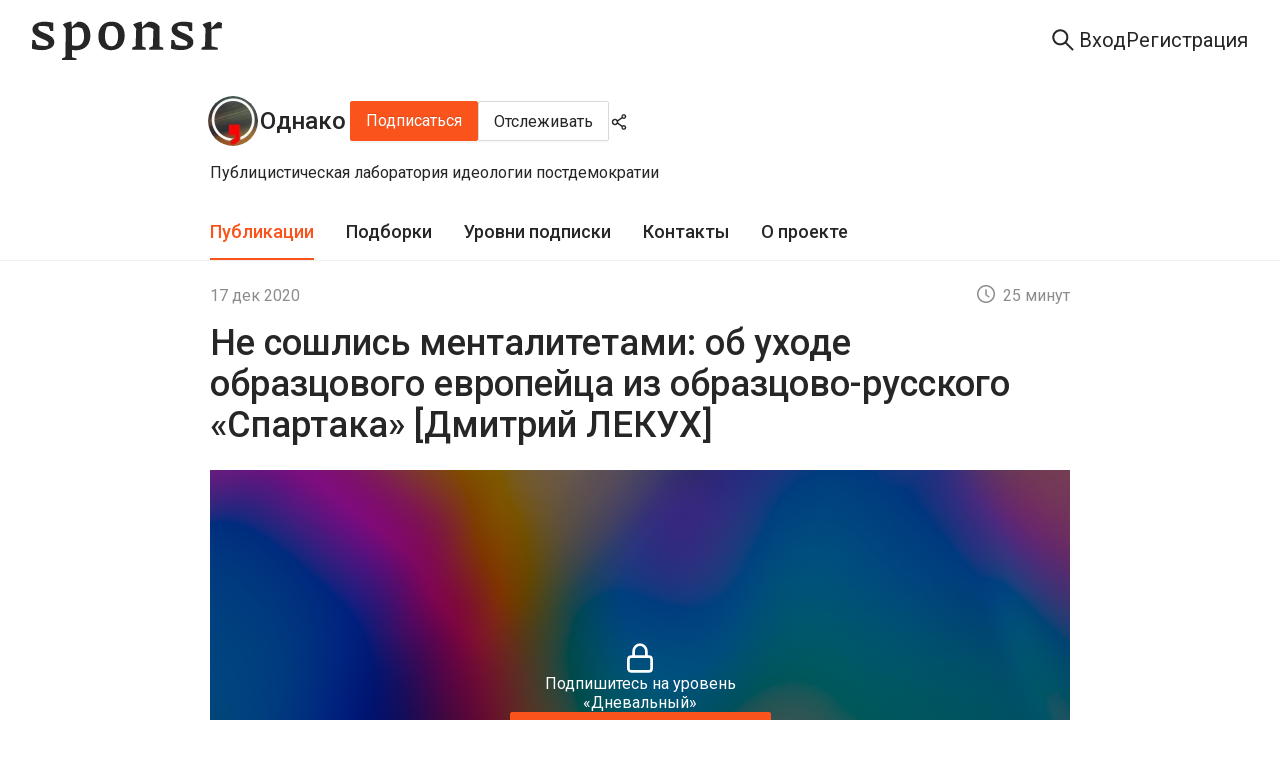

--- FILE ---
content_type: text/html; charset=utf-8
request_url: https://sponsr.ru/odnako/2839/Ne_soshlis_mentalitetami_ob_uhode_obrazcovogo_evropeica_iz_obrazcovorusskogo_Spartaka_Dmitrii_LEKUH/
body_size: 39891
content:
<!DOCTYPE html><html lang="ru" prefix="og: https://ogp.me/ns#"><head><meta charSet="utf-8"/><meta name="apple-mobile-web-app-title" content="Sponsr.ru — платформа для продажи контента по подписке"/><meta name="application-name" content="Sponsr.ru — платформа для продажи контента по подписке"/><title>Не сошлись менталитетами: об уходе образцового европейца из образцово-русского «Спартака» [Дмитрий ЛЕКУХ] | Однако | Sponsr</title><meta name="description" content="...Про умницу Тедеско забудут уже завтра. И нет тут ничего ни странного, ни неприличного."/><meta name="viewport" content="initial-scale=1.0, width=device-width"/><meta property="og:url" content="https://sponsr.ru/odnako/2839/Ne_soshlis_mentalitetami_ob_uhode_obrazcovogo_evropeica_iz_obrazcovorusskogo_Spartaka_Dmitrii_LEKUH/"/><meta property="og:site_name" content="Sponsr"/><meta property="og:title" content="Не сошлись менталитетами: об уходе образцового европейца из образцово-русского «Спартака» [Дмитрий ЛЕКУХ] | Однако | Sponsr"/><meta property="og:description" content="...Про умницу Тедеско забудут уже завтра. И нет тут ничего ни странного, ни неприличного."/><meta property="og:type" content="article"/><meta property="article:published_time" content="2020-12-17T15:16:00.000Z"/><meta name="twitter:card" content="summary_large_image"/><meta property="og:image" content="/images/projects/281/281/logo@2x.webp?1596470896000"/><link rel="canonical" href="https://sponsr.ru/odnako/2839/Ne_soshlis_mentalitetami_ob_uhode_obrazcovogo_evropeica_iz_obrazcovorusskogo_Spartaka_Dmitrii_LEKUH/"/><meta name="next-head-count" content="15"/><script>(function(w,d,s,l,i){w[l]=w[l]||[];w[l].push({'gtm.start':
								new Date().getTime(),event:'gtm.js'});var f=d.getElementsByTagName(s)[0],
								j=d.createElement(s),dl=l!='dataLayer'?'&l='+l:'';j.async=true;j.src=
								'https://www.googletagmanager.com/gtm.js?id='+i+dl;f.parentNode.insertBefore(j,f);
								})(window,document,'script','dataLayer','GTM-PR5K6Z6');</script><script>
										(function(m,e,t,r,i,k,a){
											m[i]=m[i]||function(){(m[i].a=m[i].a||[]).push(arguments)};
											m[i].l=1*new Date();
											for (var j = 0; j < document.scripts.length; j++) {if (document.scripts[j].src === r) { return; }}
											k=e.createElement(t),a=e.getElementsByTagName(t)[0],k.async=1,k.src=r,a.parentNode.insertBefore(k,a)
										})(window, document,'script','https://mc.yandex.ru/metrika/tag.js', 'ym');

										ym(56106094, 'init', {webvisor:true, clickmap:true, ecommerce:"dataLayer", accurateTrackBounce:true, trackLinks:true});
									</script><noscript><div><img src="https://mc.yandex.ru/watch/56106094" style="position:absolute;left:-9999px" alt=""/></div></noscript><meta charSet="utf-8"/><link rel="apple-touch-icon" sizes="57x57" href="/img/fav/sponsr/apple-icon-57x57.png"/><link rel="apple-touch-icon" sizes="60x60" href="/img/fav/sponsr/apple-icon-60x60.png"/><link rel="apple-touch-icon" sizes="72x72" href="/img/fav/sponsr/apple-icon-72x72.png"/><link rel="apple-touch-icon" sizes="76x76" href="/img/fav/sponsr/apple-icon-76x76.png"/><link rel="apple-touch-icon" sizes="114x114" href="/img/fav/sponsr/apple-icon-114x114.png"/><link rel="apple-touch-icon" sizes="120x120" href="/img/fav/sponsr/apple-icon-120x120.png"/><link rel="apple-touch-icon" sizes="144x144" href="/img/fav/sponsr/apple-icon-144x144.png"/><link rel="apple-touch-icon" sizes="152x152" href="/img/fav/sponsr/apple-icon-152x152.png"/><link rel="apple-touch-icon" sizes="180x180" href="/img/fav/sponsr/apple-icon-180x180.png"/><link rel="icon" type="image/png" sizes="32x32" href="/img/fav/sponsr/favicon-32x32.png"/><link rel="icon" type="image/png" sizes="16x16" href="/img/fav/sponsr/favicon-16x16.png"/><link rel="manifest" href="/img/fav/sponsr/manifest.json"/><link rel="preconnect" href="https://fonts.gstatic.com" crossorigin /><link rel="preload" href="/_next/static/css/afbb5b1f364b7c8b.css" as="style"/><link rel="stylesheet" href="/_next/static/css/afbb5b1f364b7c8b.css" data-n-g=""/><link rel="preload" href="/_next/static/css/a012dd8b07fd591e.css" as="style"/><link rel="stylesheet" href="/_next/static/css/a012dd8b07fd591e.css" data-n-p=""/><link rel="preload" href="/_next/static/css/003de6a5ba1d7396.css" as="style"/><link rel="stylesheet" href="/_next/static/css/003de6a5ba1d7396.css" data-n-p=""/><link rel="preload" href="/_next/static/css/f8faced9fc15ea6c.css" as="style"/><link rel="stylesheet" href="/_next/static/css/f8faced9fc15ea6c.css" data-n-p=""/><link rel="preload" href="/_next/static/css/69a7f144d10738cb.css" as="style"/><link rel="stylesheet" href="/_next/static/css/69a7f144d10738cb.css" data-n-p=""/><noscript data-n-css=""></noscript><script defer="" nomodule="" src="/_next/static/chunks/polyfills-42372ed130431b0a.js"></script><script src="/_next/static/chunks/webpack-1a559859c5448954.js" defer=""></script><script src="/_next/static/chunks/framework-945b357d4a851f4b.js" defer=""></script><script src="/_next/static/chunks/main-fe4cd41e15be118e.js" defer=""></script><script src="/_next/static/chunks/pages/_app-d4a2a621f249dc3b.js" defer=""></script><script src="/_next/static/chunks/2852872c-d235e4d7000b69d7.js" defer=""></script><script src="/_next/static/chunks/f1b7312e-789b66262cc92505.js" defer=""></script><script src="/_next/static/chunks/d59bccd2-1536bfeb64acbb30.js" defer=""></script><script src="/_next/static/chunks/6184-086701a9693f0034.js" defer=""></script><script src="/_next/static/chunks/8475-8fee84ff695808fe.js" defer=""></script><script src="/_next/static/chunks/2618-97ea36aab8ecbee7.js" defer=""></script><script src="/_next/static/chunks/7348-b4a4fd9009c95389.js" defer=""></script><script src="/_next/static/chunks/5419-72b0fd236348edca.js" defer=""></script><script src="/_next/static/chunks/992-c125ab544d1f965b.js" defer=""></script><script src="/_next/static/chunks/5848-81e5507c7e9ecf78.js" defer=""></script><script src="/_next/static/chunks/7685-4016919b45d984da.js" defer=""></script><script src="/_next/static/chunks/4875-a13b3450727f8d41.js" defer=""></script><script src="/_next/static/chunks/9288-4148fa80b4354681.js" defer=""></script><script src="/_next/static/chunks/pages/project/%5BprojectUrl%5D/%5BpostId%5D/%5BpostTitle%5D-2002ee2cf819d636.js" defer=""></script><script src="/_next/static/S8-j9PMqIa7WAwPvEsrm1/_buildManifest.js" defer=""></script><script src="/_next/static/S8-j9PMqIa7WAwPvEsrm1/_ssgManifest.js" defer=""></script><style data-href="https://fonts.googleapis.com/css?family=Roboto:300,400,500,700&display=swap">@font-face{font-family:'Roboto';font-style:normal;font-weight:300;font-stretch:normal;font-display:swap;src:url(https://fonts.gstatic.com/l/font?kit=KFOMCnqEu92Fr1ME7kSn66aGLdTylUAMQXC89YmC2DPNWuaabVmUiAw&skey=a0a0114a1dcab3ac&v=v50) format('woff')}@font-face{font-family:'Roboto';font-style:normal;font-weight:400;font-stretch:normal;font-display:swap;src:url(https://fonts.gstatic.com/l/font?kit=KFOMCnqEu92Fr1ME7kSn66aGLdTylUAMQXC89YmC2DPNWubEbVmUiAw&skey=a0a0114a1dcab3ac&v=v50) format('woff')}@font-face{font-family:'Roboto';font-style:normal;font-weight:500;font-stretch:normal;font-display:swap;src:url(https://fonts.gstatic.com/l/font?kit=KFOMCnqEu92Fr1ME7kSn66aGLdTylUAMQXC89YmC2DPNWub2bVmUiAw&skey=a0a0114a1dcab3ac&v=v50) format('woff')}@font-face{font-family:'Roboto';font-style:normal;font-weight:700;font-stretch:normal;font-display:swap;src:url(https://fonts.gstatic.com/l/font?kit=KFOMCnqEu92Fr1ME7kSn66aGLdTylUAMQXC89YmC2DPNWuYjalmUiAw&skey=a0a0114a1dcab3ac&v=v50) format('woff')}@font-face{font-family:'Roboto';font-style:normal;font-weight:300;font-stretch:100%;font-display:swap;src:url(https://fonts.gstatic.com/s/roboto/v50/KFO7CnqEu92Fr1ME7kSn66aGLdTylUAMa3GUBHMdazTgWw.woff2) format('woff2');unicode-range:U+0460-052F,U+1C80-1C8A,U+20B4,U+2DE0-2DFF,U+A640-A69F,U+FE2E-FE2F}@font-face{font-family:'Roboto';font-style:normal;font-weight:300;font-stretch:100%;font-display:swap;src:url(https://fonts.gstatic.com/s/roboto/v50/KFO7CnqEu92Fr1ME7kSn66aGLdTylUAMa3iUBHMdazTgWw.woff2) format('woff2');unicode-range:U+0301,U+0400-045F,U+0490-0491,U+04B0-04B1,U+2116}@font-face{font-family:'Roboto';font-style:normal;font-weight:300;font-stretch:100%;font-display:swap;src:url(https://fonts.gstatic.com/s/roboto/v50/KFO7CnqEu92Fr1ME7kSn66aGLdTylUAMa3CUBHMdazTgWw.woff2) format('woff2');unicode-range:U+1F00-1FFF}@font-face{font-family:'Roboto';font-style:normal;font-weight:300;font-stretch:100%;font-display:swap;src:url(https://fonts.gstatic.com/s/roboto/v50/KFO7CnqEu92Fr1ME7kSn66aGLdTylUAMa3-UBHMdazTgWw.woff2) format('woff2');unicode-range:U+0370-0377,U+037A-037F,U+0384-038A,U+038C,U+038E-03A1,U+03A3-03FF}@font-face{font-family:'Roboto';font-style:normal;font-weight:300;font-stretch:100%;font-display:swap;src:url(https://fonts.gstatic.com/s/roboto/v50/KFO7CnqEu92Fr1ME7kSn66aGLdTylUAMawCUBHMdazTgWw.woff2) format('woff2');unicode-range:U+0302-0303,U+0305,U+0307-0308,U+0310,U+0312,U+0315,U+031A,U+0326-0327,U+032C,U+032F-0330,U+0332-0333,U+0338,U+033A,U+0346,U+034D,U+0391-03A1,U+03A3-03A9,U+03B1-03C9,U+03D1,U+03D5-03D6,U+03F0-03F1,U+03F4-03F5,U+2016-2017,U+2034-2038,U+203C,U+2040,U+2043,U+2047,U+2050,U+2057,U+205F,U+2070-2071,U+2074-208E,U+2090-209C,U+20D0-20DC,U+20E1,U+20E5-20EF,U+2100-2112,U+2114-2115,U+2117-2121,U+2123-214F,U+2190,U+2192,U+2194-21AE,U+21B0-21E5,U+21F1-21F2,U+21F4-2211,U+2213-2214,U+2216-22FF,U+2308-230B,U+2310,U+2319,U+231C-2321,U+2336-237A,U+237C,U+2395,U+239B-23B7,U+23D0,U+23DC-23E1,U+2474-2475,U+25AF,U+25B3,U+25B7,U+25BD,U+25C1,U+25CA,U+25CC,U+25FB,U+266D-266F,U+27C0-27FF,U+2900-2AFF,U+2B0E-2B11,U+2B30-2B4C,U+2BFE,U+3030,U+FF5B,U+FF5D,U+1D400-1D7FF,U+1EE00-1EEFF}@font-face{font-family:'Roboto';font-style:normal;font-weight:300;font-stretch:100%;font-display:swap;src:url(https://fonts.gstatic.com/s/roboto/v50/KFO7CnqEu92Fr1ME7kSn66aGLdTylUAMaxKUBHMdazTgWw.woff2) format('woff2');unicode-range:U+0001-000C,U+000E-001F,U+007F-009F,U+20DD-20E0,U+20E2-20E4,U+2150-218F,U+2190,U+2192,U+2194-2199,U+21AF,U+21E6-21F0,U+21F3,U+2218-2219,U+2299,U+22C4-22C6,U+2300-243F,U+2440-244A,U+2460-24FF,U+25A0-27BF,U+2800-28FF,U+2921-2922,U+2981,U+29BF,U+29EB,U+2B00-2BFF,U+4DC0-4DFF,U+FFF9-FFFB,U+10140-1018E,U+10190-1019C,U+101A0,U+101D0-101FD,U+102E0-102FB,U+10E60-10E7E,U+1D2C0-1D2D3,U+1D2E0-1D37F,U+1F000-1F0FF,U+1F100-1F1AD,U+1F1E6-1F1FF,U+1F30D-1F30F,U+1F315,U+1F31C,U+1F31E,U+1F320-1F32C,U+1F336,U+1F378,U+1F37D,U+1F382,U+1F393-1F39F,U+1F3A7-1F3A8,U+1F3AC-1F3AF,U+1F3C2,U+1F3C4-1F3C6,U+1F3CA-1F3CE,U+1F3D4-1F3E0,U+1F3ED,U+1F3F1-1F3F3,U+1F3F5-1F3F7,U+1F408,U+1F415,U+1F41F,U+1F426,U+1F43F,U+1F441-1F442,U+1F444,U+1F446-1F449,U+1F44C-1F44E,U+1F453,U+1F46A,U+1F47D,U+1F4A3,U+1F4B0,U+1F4B3,U+1F4B9,U+1F4BB,U+1F4BF,U+1F4C8-1F4CB,U+1F4D6,U+1F4DA,U+1F4DF,U+1F4E3-1F4E6,U+1F4EA-1F4ED,U+1F4F7,U+1F4F9-1F4FB,U+1F4FD-1F4FE,U+1F503,U+1F507-1F50B,U+1F50D,U+1F512-1F513,U+1F53E-1F54A,U+1F54F-1F5FA,U+1F610,U+1F650-1F67F,U+1F687,U+1F68D,U+1F691,U+1F694,U+1F698,U+1F6AD,U+1F6B2,U+1F6B9-1F6BA,U+1F6BC,U+1F6C6-1F6CF,U+1F6D3-1F6D7,U+1F6E0-1F6EA,U+1F6F0-1F6F3,U+1F6F7-1F6FC,U+1F700-1F7FF,U+1F800-1F80B,U+1F810-1F847,U+1F850-1F859,U+1F860-1F887,U+1F890-1F8AD,U+1F8B0-1F8BB,U+1F8C0-1F8C1,U+1F900-1F90B,U+1F93B,U+1F946,U+1F984,U+1F996,U+1F9E9,U+1FA00-1FA6F,U+1FA70-1FA7C,U+1FA80-1FA89,U+1FA8F-1FAC6,U+1FACE-1FADC,U+1FADF-1FAE9,U+1FAF0-1FAF8,U+1FB00-1FBFF}@font-face{font-family:'Roboto';font-style:normal;font-weight:300;font-stretch:100%;font-display:swap;src:url(https://fonts.gstatic.com/s/roboto/v50/KFO7CnqEu92Fr1ME7kSn66aGLdTylUAMa3OUBHMdazTgWw.woff2) format('woff2');unicode-range:U+0102-0103,U+0110-0111,U+0128-0129,U+0168-0169,U+01A0-01A1,U+01AF-01B0,U+0300-0301,U+0303-0304,U+0308-0309,U+0323,U+0329,U+1EA0-1EF9,U+20AB}@font-face{font-family:'Roboto';font-style:normal;font-weight:300;font-stretch:100%;font-display:swap;src:url(https://fonts.gstatic.com/s/roboto/v50/KFO7CnqEu92Fr1ME7kSn66aGLdTylUAMa3KUBHMdazTgWw.woff2) format('woff2');unicode-range:U+0100-02BA,U+02BD-02C5,U+02C7-02CC,U+02CE-02D7,U+02DD-02FF,U+0304,U+0308,U+0329,U+1D00-1DBF,U+1E00-1E9F,U+1EF2-1EFF,U+2020,U+20A0-20AB,U+20AD-20C0,U+2113,U+2C60-2C7F,U+A720-A7FF}@font-face{font-family:'Roboto';font-style:normal;font-weight:300;font-stretch:100%;font-display:swap;src:url(https://fonts.gstatic.com/s/roboto/v50/KFO7CnqEu92Fr1ME7kSn66aGLdTylUAMa3yUBHMdazQ.woff2) format('woff2');unicode-range:U+0000-00FF,U+0131,U+0152-0153,U+02BB-02BC,U+02C6,U+02DA,U+02DC,U+0304,U+0308,U+0329,U+2000-206F,U+20AC,U+2122,U+2191,U+2193,U+2212,U+2215,U+FEFF,U+FFFD}@font-face{font-family:'Roboto';font-style:normal;font-weight:400;font-stretch:100%;font-display:swap;src:url(https://fonts.gstatic.com/s/roboto/v50/KFO7CnqEu92Fr1ME7kSn66aGLdTylUAMa3GUBHMdazTgWw.woff2) format('woff2');unicode-range:U+0460-052F,U+1C80-1C8A,U+20B4,U+2DE0-2DFF,U+A640-A69F,U+FE2E-FE2F}@font-face{font-family:'Roboto';font-style:normal;font-weight:400;font-stretch:100%;font-display:swap;src:url(https://fonts.gstatic.com/s/roboto/v50/KFO7CnqEu92Fr1ME7kSn66aGLdTylUAMa3iUBHMdazTgWw.woff2) format('woff2');unicode-range:U+0301,U+0400-045F,U+0490-0491,U+04B0-04B1,U+2116}@font-face{font-family:'Roboto';font-style:normal;font-weight:400;font-stretch:100%;font-display:swap;src:url(https://fonts.gstatic.com/s/roboto/v50/KFO7CnqEu92Fr1ME7kSn66aGLdTylUAMa3CUBHMdazTgWw.woff2) format('woff2');unicode-range:U+1F00-1FFF}@font-face{font-family:'Roboto';font-style:normal;font-weight:400;font-stretch:100%;font-display:swap;src:url(https://fonts.gstatic.com/s/roboto/v50/KFO7CnqEu92Fr1ME7kSn66aGLdTylUAMa3-UBHMdazTgWw.woff2) format('woff2');unicode-range:U+0370-0377,U+037A-037F,U+0384-038A,U+038C,U+038E-03A1,U+03A3-03FF}@font-face{font-family:'Roboto';font-style:normal;font-weight:400;font-stretch:100%;font-display:swap;src:url(https://fonts.gstatic.com/s/roboto/v50/KFO7CnqEu92Fr1ME7kSn66aGLdTylUAMawCUBHMdazTgWw.woff2) format('woff2');unicode-range:U+0302-0303,U+0305,U+0307-0308,U+0310,U+0312,U+0315,U+031A,U+0326-0327,U+032C,U+032F-0330,U+0332-0333,U+0338,U+033A,U+0346,U+034D,U+0391-03A1,U+03A3-03A9,U+03B1-03C9,U+03D1,U+03D5-03D6,U+03F0-03F1,U+03F4-03F5,U+2016-2017,U+2034-2038,U+203C,U+2040,U+2043,U+2047,U+2050,U+2057,U+205F,U+2070-2071,U+2074-208E,U+2090-209C,U+20D0-20DC,U+20E1,U+20E5-20EF,U+2100-2112,U+2114-2115,U+2117-2121,U+2123-214F,U+2190,U+2192,U+2194-21AE,U+21B0-21E5,U+21F1-21F2,U+21F4-2211,U+2213-2214,U+2216-22FF,U+2308-230B,U+2310,U+2319,U+231C-2321,U+2336-237A,U+237C,U+2395,U+239B-23B7,U+23D0,U+23DC-23E1,U+2474-2475,U+25AF,U+25B3,U+25B7,U+25BD,U+25C1,U+25CA,U+25CC,U+25FB,U+266D-266F,U+27C0-27FF,U+2900-2AFF,U+2B0E-2B11,U+2B30-2B4C,U+2BFE,U+3030,U+FF5B,U+FF5D,U+1D400-1D7FF,U+1EE00-1EEFF}@font-face{font-family:'Roboto';font-style:normal;font-weight:400;font-stretch:100%;font-display:swap;src:url(https://fonts.gstatic.com/s/roboto/v50/KFO7CnqEu92Fr1ME7kSn66aGLdTylUAMaxKUBHMdazTgWw.woff2) format('woff2');unicode-range:U+0001-000C,U+000E-001F,U+007F-009F,U+20DD-20E0,U+20E2-20E4,U+2150-218F,U+2190,U+2192,U+2194-2199,U+21AF,U+21E6-21F0,U+21F3,U+2218-2219,U+2299,U+22C4-22C6,U+2300-243F,U+2440-244A,U+2460-24FF,U+25A0-27BF,U+2800-28FF,U+2921-2922,U+2981,U+29BF,U+29EB,U+2B00-2BFF,U+4DC0-4DFF,U+FFF9-FFFB,U+10140-1018E,U+10190-1019C,U+101A0,U+101D0-101FD,U+102E0-102FB,U+10E60-10E7E,U+1D2C0-1D2D3,U+1D2E0-1D37F,U+1F000-1F0FF,U+1F100-1F1AD,U+1F1E6-1F1FF,U+1F30D-1F30F,U+1F315,U+1F31C,U+1F31E,U+1F320-1F32C,U+1F336,U+1F378,U+1F37D,U+1F382,U+1F393-1F39F,U+1F3A7-1F3A8,U+1F3AC-1F3AF,U+1F3C2,U+1F3C4-1F3C6,U+1F3CA-1F3CE,U+1F3D4-1F3E0,U+1F3ED,U+1F3F1-1F3F3,U+1F3F5-1F3F7,U+1F408,U+1F415,U+1F41F,U+1F426,U+1F43F,U+1F441-1F442,U+1F444,U+1F446-1F449,U+1F44C-1F44E,U+1F453,U+1F46A,U+1F47D,U+1F4A3,U+1F4B0,U+1F4B3,U+1F4B9,U+1F4BB,U+1F4BF,U+1F4C8-1F4CB,U+1F4D6,U+1F4DA,U+1F4DF,U+1F4E3-1F4E6,U+1F4EA-1F4ED,U+1F4F7,U+1F4F9-1F4FB,U+1F4FD-1F4FE,U+1F503,U+1F507-1F50B,U+1F50D,U+1F512-1F513,U+1F53E-1F54A,U+1F54F-1F5FA,U+1F610,U+1F650-1F67F,U+1F687,U+1F68D,U+1F691,U+1F694,U+1F698,U+1F6AD,U+1F6B2,U+1F6B9-1F6BA,U+1F6BC,U+1F6C6-1F6CF,U+1F6D3-1F6D7,U+1F6E0-1F6EA,U+1F6F0-1F6F3,U+1F6F7-1F6FC,U+1F700-1F7FF,U+1F800-1F80B,U+1F810-1F847,U+1F850-1F859,U+1F860-1F887,U+1F890-1F8AD,U+1F8B0-1F8BB,U+1F8C0-1F8C1,U+1F900-1F90B,U+1F93B,U+1F946,U+1F984,U+1F996,U+1F9E9,U+1FA00-1FA6F,U+1FA70-1FA7C,U+1FA80-1FA89,U+1FA8F-1FAC6,U+1FACE-1FADC,U+1FADF-1FAE9,U+1FAF0-1FAF8,U+1FB00-1FBFF}@font-face{font-family:'Roboto';font-style:normal;font-weight:400;font-stretch:100%;font-display:swap;src:url(https://fonts.gstatic.com/s/roboto/v50/KFO7CnqEu92Fr1ME7kSn66aGLdTylUAMa3OUBHMdazTgWw.woff2) format('woff2');unicode-range:U+0102-0103,U+0110-0111,U+0128-0129,U+0168-0169,U+01A0-01A1,U+01AF-01B0,U+0300-0301,U+0303-0304,U+0308-0309,U+0323,U+0329,U+1EA0-1EF9,U+20AB}@font-face{font-family:'Roboto';font-style:normal;font-weight:400;font-stretch:100%;font-display:swap;src:url(https://fonts.gstatic.com/s/roboto/v50/KFO7CnqEu92Fr1ME7kSn66aGLdTylUAMa3KUBHMdazTgWw.woff2) format('woff2');unicode-range:U+0100-02BA,U+02BD-02C5,U+02C7-02CC,U+02CE-02D7,U+02DD-02FF,U+0304,U+0308,U+0329,U+1D00-1DBF,U+1E00-1E9F,U+1EF2-1EFF,U+2020,U+20A0-20AB,U+20AD-20C0,U+2113,U+2C60-2C7F,U+A720-A7FF}@font-face{font-family:'Roboto';font-style:normal;font-weight:400;font-stretch:100%;font-display:swap;src:url(https://fonts.gstatic.com/s/roboto/v50/KFO7CnqEu92Fr1ME7kSn66aGLdTylUAMa3yUBHMdazQ.woff2) format('woff2');unicode-range:U+0000-00FF,U+0131,U+0152-0153,U+02BB-02BC,U+02C6,U+02DA,U+02DC,U+0304,U+0308,U+0329,U+2000-206F,U+20AC,U+2122,U+2191,U+2193,U+2212,U+2215,U+FEFF,U+FFFD}@font-face{font-family:'Roboto';font-style:normal;font-weight:500;font-stretch:100%;font-display:swap;src:url(https://fonts.gstatic.com/s/roboto/v50/KFO7CnqEu92Fr1ME7kSn66aGLdTylUAMa3GUBHMdazTgWw.woff2) format('woff2');unicode-range:U+0460-052F,U+1C80-1C8A,U+20B4,U+2DE0-2DFF,U+A640-A69F,U+FE2E-FE2F}@font-face{font-family:'Roboto';font-style:normal;font-weight:500;font-stretch:100%;font-display:swap;src:url(https://fonts.gstatic.com/s/roboto/v50/KFO7CnqEu92Fr1ME7kSn66aGLdTylUAMa3iUBHMdazTgWw.woff2) format('woff2');unicode-range:U+0301,U+0400-045F,U+0490-0491,U+04B0-04B1,U+2116}@font-face{font-family:'Roboto';font-style:normal;font-weight:500;font-stretch:100%;font-display:swap;src:url(https://fonts.gstatic.com/s/roboto/v50/KFO7CnqEu92Fr1ME7kSn66aGLdTylUAMa3CUBHMdazTgWw.woff2) format('woff2');unicode-range:U+1F00-1FFF}@font-face{font-family:'Roboto';font-style:normal;font-weight:500;font-stretch:100%;font-display:swap;src:url(https://fonts.gstatic.com/s/roboto/v50/KFO7CnqEu92Fr1ME7kSn66aGLdTylUAMa3-UBHMdazTgWw.woff2) format('woff2');unicode-range:U+0370-0377,U+037A-037F,U+0384-038A,U+038C,U+038E-03A1,U+03A3-03FF}@font-face{font-family:'Roboto';font-style:normal;font-weight:500;font-stretch:100%;font-display:swap;src:url(https://fonts.gstatic.com/s/roboto/v50/KFO7CnqEu92Fr1ME7kSn66aGLdTylUAMawCUBHMdazTgWw.woff2) format('woff2');unicode-range:U+0302-0303,U+0305,U+0307-0308,U+0310,U+0312,U+0315,U+031A,U+0326-0327,U+032C,U+032F-0330,U+0332-0333,U+0338,U+033A,U+0346,U+034D,U+0391-03A1,U+03A3-03A9,U+03B1-03C9,U+03D1,U+03D5-03D6,U+03F0-03F1,U+03F4-03F5,U+2016-2017,U+2034-2038,U+203C,U+2040,U+2043,U+2047,U+2050,U+2057,U+205F,U+2070-2071,U+2074-208E,U+2090-209C,U+20D0-20DC,U+20E1,U+20E5-20EF,U+2100-2112,U+2114-2115,U+2117-2121,U+2123-214F,U+2190,U+2192,U+2194-21AE,U+21B0-21E5,U+21F1-21F2,U+21F4-2211,U+2213-2214,U+2216-22FF,U+2308-230B,U+2310,U+2319,U+231C-2321,U+2336-237A,U+237C,U+2395,U+239B-23B7,U+23D0,U+23DC-23E1,U+2474-2475,U+25AF,U+25B3,U+25B7,U+25BD,U+25C1,U+25CA,U+25CC,U+25FB,U+266D-266F,U+27C0-27FF,U+2900-2AFF,U+2B0E-2B11,U+2B30-2B4C,U+2BFE,U+3030,U+FF5B,U+FF5D,U+1D400-1D7FF,U+1EE00-1EEFF}@font-face{font-family:'Roboto';font-style:normal;font-weight:500;font-stretch:100%;font-display:swap;src:url(https://fonts.gstatic.com/s/roboto/v50/KFO7CnqEu92Fr1ME7kSn66aGLdTylUAMaxKUBHMdazTgWw.woff2) format('woff2');unicode-range:U+0001-000C,U+000E-001F,U+007F-009F,U+20DD-20E0,U+20E2-20E4,U+2150-218F,U+2190,U+2192,U+2194-2199,U+21AF,U+21E6-21F0,U+21F3,U+2218-2219,U+2299,U+22C4-22C6,U+2300-243F,U+2440-244A,U+2460-24FF,U+25A0-27BF,U+2800-28FF,U+2921-2922,U+2981,U+29BF,U+29EB,U+2B00-2BFF,U+4DC0-4DFF,U+FFF9-FFFB,U+10140-1018E,U+10190-1019C,U+101A0,U+101D0-101FD,U+102E0-102FB,U+10E60-10E7E,U+1D2C0-1D2D3,U+1D2E0-1D37F,U+1F000-1F0FF,U+1F100-1F1AD,U+1F1E6-1F1FF,U+1F30D-1F30F,U+1F315,U+1F31C,U+1F31E,U+1F320-1F32C,U+1F336,U+1F378,U+1F37D,U+1F382,U+1F393-1F39F,U+1F3A7-1F3A8,U+1F3AC-1F3AF,U+1F3C2,U+1F3C4-1F3C6,U+1F3CA-1F3CE,U+1F3D4-1F3E0,U+1F3ED,U+1F3F1-1F3F3,U+1F3F5-1F3F7,U+1F408,U+1F415,U+1F41F,U+1F426,U+1F43F,U+1F441-1F442,U+1F444,U+1F446-1F449,U+1F44C-1F44E,U+1F453,U+1F46A,U+1F47D,U+1F4A3,U+1F4B0,U+1F4B3,U+1F4B9,U+1F4BB,U+1F4BF,U+1F4C8-1F4CB,U+1F4D6,U+1F4DA,U+1F4DF,U+1F4E3-1F4E6,U+1F4EA-1F4ED,U+1F4F7,U+1F4F9-1F4FB,U+1F4FD-1F4FE,U+1F503,U+1F507-1F50B,U+1F50D,U+1F512-1F513,U+1F53E-1F54A,U+1F54F-1F5FA,U+1F610,U+1F650-1F67F,U+1F687,U+1F68D,U+1F691,U+1F694,U+1F698,U+1F6AD,U+1F6B2,U+1F6B9-1F6BA,U+1F6BC,U+1F6C6-1F6CF,U+1F6D3-1F6D7,U+1F6E0-1F6EA,U+1F6F0-1F6F3,U+1F6F7-1F6FC,U+1F700-1F7FF,U+1F800-1F80B,U+1F810-1F847,U+1F850-1F859,U+1F860-1F887,U+1F890-1F8AD,U+1F8B0-1F8BB,U+1F8C0-1F8C1,U+1F900-1F90B,U+1F93B,U+1F946,U+1F984,U+1F996,U+1F9E9,U+1FA00-1FA6F,U+1FA70-1FA7C,U+1FA80-1FA89,U+1FA8F-1FAC6,U+1FACE-1FADC,U+1FADF-1FAE9,U+1FAF0-1FAF8,U+1FB00-1FBFF}@font-face{font-family:'Roboto';font-style:normal;font-weight:500;font-stretch:100%;font-display:swap;src:url(https://fonts.gstatic.com/s/roboto/v50/KFO7CnqEu92Fr1ME7kSn66aGLdTylUAMa3OUBHMdazTgWw.woff2) format('woff2');unicode-range:U+0102-0103,U+0110-0111,U+0128-0129,U+0168-0169,U+01A0-01A1,U+01AF-01B0,U+0300-0301,U+0303-0304,U+0308-0309,U+0323,U+0329,U+1EA0-1EF9,U+20AB}@font-face{font-family:'Roboto';font-style:normal;font-weight:500;font-stretch:100%;font-display:swap;src:url(https://fonts.gstatic.com/s/roboto/v50/KFO7CnqEu92Fr1ME7kSn66aGLdTylUAMa3KUBHMdazTgWw.woff2) format('woff2');unicode-range:U+0100-02BA,U+02BD-02C5,U+02C7-02CC,U+02CE-02D7,U+02DD-02FF,U+0304,U+0308,U+0329,U+1D00-1DBF,U+1E00-1E9F,U+1EF2-1EFF,U+2020,U+20A0-20AB,U+20AD-20C0,U+2113,U+2C60-2C7F,U+A720-A7FF}@font-face{font-family:'Roboto';font-style:normal;font-weight:500;font-stretch:100%;font-display:swap;src:url(https://fonts.gstatic.com/s/roboto/v50/KFO7CnqEu92Fr1ME7kSn66aGLdTylUAMa3yUBHMdazQ.woff2) format('woff2');unicode-range:U+0000-00FF,U+0131,U+0152-0153,U+02BB-02BC,U+02C6,U+02DA,U+02DC,U+0304,U+0308,U+0329,U+2000-206F,U+20AC,U+2122,U+2191,U+2193,U+2212,U+2215,U+FEFF,U+FFFD}@font-face{font-family:'Roboto';font-style:normal;font-weight:700;font-stretch:100%;font-display:swap;src:url(https://fonts.gstatic.com/s/roboto/v50/KFO7CnqEu92Fr1ME7kSn66aGLdTylUAMa3GUBHMdazTgWw.woff2) format('woff2');unicode-range:U+0460-052F,U+1C80-1C8A,U+20B4,U+2DE0-2DFF,U+A640-A69F,U+FE2E-FE2F}@font-face{font-family:'Roboto';font-style:normal;font-weight:700;font-stretch:100%;font-display:swap;src:url(https://fonts.gstatic.com/s/roboto/v50/KFO7CnqEu92Fr1ME7kSn66aGLdTylUAMa3iUBHMdazTgWw.woff2) format('woff2');unicode-range:U+0301,U+0400-045F,U+0490-0491,U+04B0-04B1,U+2116}@font-face{font-family:'Roboto';font-style:normal;font-weight:700;font-stretch:100%;font-display:swap;src:url(https://fonts.gstatic.com/s/roboto/v50/KFO7CnqEu92Fr1ME7kSn66aGLdTylUAMa3CUBHMdazTgWw.woff2) format('woff2');unicode-range:U+1F00-1FFF}@font-face{font-family:'Roboto';font-style:normal;font-weight:700;font-stretch:100%;font-display:swap;src:url(https://fonts.gstatic.com/s/roboto/v50/KFO7CnqEu92Fr1ME7kSn66aGLdTylUAMa3-UBHMdazTgWw.woff2) format('woff2');unicode-range:U+0370-0377,U+037A-037F,U+0384-038A,U+038C,U+038E-03A1,U+03A3-03FF}@font-face{font-family:'Roboto';font-style:normal;font-weight:700;font-stretch:100%;font-display:swap;src:url(https://fonts.gstatic.com/s/roboto/v50/KFO7CnqEu92Fr1ME7kSn66aGLdTylUAMawCUBHMdazTgWw.woff2) format('woff2');unicode-range:U+0302-0303,U+0305,U+0307-0308,U+0310,U+0312,U+0315,U+031A,U+0326-0327,U+032C,U+032F-0330,U+0332-0333,U+0338,U+033A,U+0346,U+034D,U+0391-03A1,U+03A3-03A9,U+03B1-03C9,U+03D1,U+03D5-03D6,U+03F0-03F1,U+03F4-03F5,U+2016-2017,U+2034-2038,U+203C,U+2040,U+2043,U+2047,U+2050,U+2057,U+205F,U+2070-2071,U+2074-208E,U+2090-209C,U+20D0-20DC,U+20E1,U+20E5-20EF,U+2100-2112,U+2114-2115,U+2117-2121,U+2123-214F,U+2190,U+2192,U+2194-21AE,U+21B0-21E5,U+21F1-21F2,U+21F4-2211,U+2213-2214,U+2216-22FF,U+2308-230B,U+2310,U+2319,U+231C-2321,U+2336-237A,U+237C,U+2395,U+239B-23B7,U+23D0,U+23DC-23E1,U+2474-2475,U+25AF,U+25B3,U+25B7,U+25BD,U+25C1,U+25CA,U+25CC,U+25FB,U+266D-266F,U+27C0-27FF,U+2900-2AFF,U+2B0E-2B11,U+2B30-2B4C,U+2BFE,U+3030,U+FF5B,U+FF5D,U+1D400-1D7FF,U+1EE00-1EEFF}@font-face{font-family:'Roboto';font-style:normal;font-weight:700;font-stretch:100%;font-display:swap;src:url(https://fonts.gstatic.com/s/roboto/v50/KFO7CnqEu92Fr1ME7kSn66aGLdTylUAMaxKUBHMdazTgWw.woff2) format('woff2');unicode-range:U+0001-000C,U+000E-001F,U+007F-009F,U+20DD-20E0,U+20E2-20E4,U+2150-218F,U+2190,U+2192,U+2194-2199,U+21AF,U+21E6-21F0,U+21F3,U+2218-2219,U+2299,U+22C4-22C6,U+2300-243F,U+2440-244A,U+2460-24FF,U+25A0-27BF,U+2800-28FF,U+2921-2922,U+2981,U+29BF,U+29EB,U+2B00-2BFF,U+4DC0-4DFF,U+FFF9-FFFB,U+10140-1018E,U+10190-1019C,U+101A0,U+101D0-101FD,U+102E0-102FB,U+10E60-10E7E,U+1D2C0-1D2D3,U+1D2E0-1D37F,U+1F000-1F0FF,U+1F100-1F1AD,U+1F1E6-1F1FF,U+1F30D-1F30F,U+1F315,U+1F31C,U+1F31E,U+1F320-1F32C,U+1F336,U+1F378,U+1F37D,U+1F382,U+1F393-1F39F,U+1F3A7-1F3A8,U+1F3AC-1F3AF,U+1F3C2,U+1F3C4-1F3C6,U+1F3CA-1F3CE,U+1F3D4-1F3E0,U+1F3ED,U+1F3F1-1F3F3,U+1F3F5-1F3F7,U+1F408,U+1F415,U+1F41F,U+1F426,U+1F43F,U+1F441-1F442,U+1F444,U+1F446-1F449,U+1F44C-1F44E,U+1F453,U+1F46A,U+1F47D,U+1F4A3,U+1F4B0,U+1F4B3,U+1F4B9,U+1F4BB,U+1F4BF,U+1F4C8-1F4CB,U+1F4D6,U+1F4DA,U+1F4DF,U+1F4E3-1F4E6,U+1F4EA-1F4ED,U+1F4F7,U+1F4F9-1F4FB,U+1F4FD-1F4FE,U+1F503,U+1F507-1F50B,U+1F50D,U+1F512-1F513,U+1F53E-1F54A,U+1F54F-1F5FA,U+1F610,U+1F650-1F67F,U+1F687,U+1F68D,U+1F691,U+1F694,U+1F698,U+1F6AD,U+1F6B2,U+1F6B9-1F6BA,U+1F6BC,U+1F6C6-1F6CF,U+1F6D3-1F6D7,U+1F6E0-1F6EA,U+1F6F0-1F6F3,U+1F6F7-1F6FC,U+1F700-1F7FF,U+1F800-1F80B,U+1F810-1F847,U+1F850-1F859,U+1F860-1F887,U+1F890-1F8AD,U+1F8B0-1F8BB,U+1F8C0-1F8C1,U+1F900-1F90B,U+1F93B,U+1F946,U+1F984,U+1F996,U+1F9E9,U+1FA00-1FA6F,U+1FA70-1FA7C,U+1FA80-1FA89,U+1FA8F-1FAC6,U+1FACE-1FADC,U+1FADF-1FAE9,U+1FAF0-1FAF8,U+1FB00-1FBFF}@font-face{font-family:'Roboto';font-style:normal;font-weight:700;font-stretch:100%;font-display:swap;src:url(https://fonts.gstatic.com/s/roboto/v50/KFO7CnqEu92Fr1ME7kSn66aGLdTylUAMa3OUBHMdazTgWw.woff2) format('woff2');unicode-range:U+0102-0103,U+0110-0111,U+0128-0129,U+0168-0169,U+01A0-01A1,U+01AF-01B0,U+0300-0301,U+0303-0304,U+0308-0309,U+0323,U+0329,U+1EA0-1EF9,U+20AB}@font-face{font-family:'Roboto';font-style:normal;font-weight:700;font-stretch:100%;font-display:swap;src:url(https://fonts.gstatic.com/s/roboto/v50/KFO7CnqEu92Fr1ME7kSn66aGLdTylUAMa3KUBHMdazTgWw.woff2) format('woff2');unicode-range:U+0100-02BA,U+02BD-02C5,U+02C7-02CC,U+02CE-02D7,U+02DD-02FF,U+0304,U+0308,U+0329,U+1D00-1DBF,U+1E00-1E9F,U+1EF2-1EFF,U+2020,U+20A0-20AB,U+20AD-20C0,U+2113,U+2C60-2C7F,U+A720-A7FF}@font-face{font-family:'Roboto';font-style:normal;font-weight:700;font-stretch:100%;font-display:swap;src:url(https://fonts.gstatic.com/s/roboto/v50/KFO7CnqEu92Fr1ME7kSn66aGLdTylUAMa3yUBHMdazQ.woff2) format('woff2');unicode-range:U+0000-00FF,U+0131,U+0152-0153,U+02BB-02BC,U+02C6,U+02DA,U+02DC,U+0304,U+0308,U+0329,U+2000-206F,U+20AC,U+2122,U+2191,U+2193,U+2212,U+2215,U+FEFF,U+FFFD}</style><style data-href="https://fonts.googleapis.com/css2?family=Piazzolla:ital,opsz,wght@0,8..30,100..900;1,8..30,100..900&display=swap">@font-face{font-family:'Piazzolla';font-style:italic;font-weight:100;font-display:swap;src:url(https://fonts.gstatic.com/l/font?kit=N0b72SlTPu5rIkWIZjVgI-TckS03oGpPETyER88Rbvi0_TzOzKcQhZqw3gY&skey=377049ff2e0de414&v=v40) format('woff')}@font-face{font-family:'Piazzolla';font-style:italic;font-weight:100;font-display:swap;src:url(https://fonts.gstatic.com/l/font?kit=N0b72SlTPu5rIkWIZjVgI-TckS03oGpPETyEV88Rbvi0_TzOzKcQhZqw3gY&skey=377049ff2e0de414&v=v40) format('woff')}@font-face{font-family:'Piazzolla';font-style:italic;font-weight:100;font-display:swap;src:url(https://fonts.gstatic.com/l/font?kit=N0b72SlTPu5rIkWIZjVgI-TckS03oGpPETyEZ88Rbvi0_TzOzKcQhZqw3gY&skey=377049ff2e0de414&v=v40) format('woff')}@font-face{font-family:'Piazzolla';font-style:italic;font-weight:100;font-display:swap;src:url(https://fonts.gstatic.com/l/font?kit=N0b72SlTPu5rIkWIZjVgI-TckS03oGpPETyEd88Rbvi0_TzOzKcQhZqw3gY&skey=377049ff2e0de414&v=v40) format('woff')}@font-face{font-family:'Piazzolla';font-style:italic;font-weight:100;font-display:swap;src:url(https://fonts.gstatic.com/l/font?kit=N0b72SlTPu5rIkWIZjVgI-TckS03oGpPETyEB88Rbvi0_TzOzKcQhZqw3gY&skey=377049ff2e0de414&v=v40) format('woff')}@font-face{font-family:'Piazzolla';font-style:italic;font-weight:100;font-display:swap;src:url(https://fonts.gstatic.com/l/font?kit=N0b72SlTPu5rIkWIZjVgI-TckS03oGpPETyEJ88Rbvi0_TzOzKcQhZqw3gY&skey=377049ff2e0de414&v=v40) format('woff')}@font-face{font-family:'Piazzolla';font-style:italic;font-weight:100;font-display:swap;src:url(https://fonts.gstatic.com/l/font?kit=N0b72SlTPu5rIkWIZjVgI-TckS03oGpPETyEx88Rbvi0_TzOzKcQhZqw3gY&skey=377049ff2e0de414&v=v40) format('woff')}@font-face{font-family:'Piazzolla';font-style:italic;font-weight:100;font-display:swap;src:url(https://fonts.gstatic.com/l/font?kit=N0b72SlTPu5rIkWIZjVgI-TckS03oGpPETyEz88Rbvi0_TzOzKcQhZqw3gY&skey=377049ff2e0de414&v=v40) format('woff')}@font-face{font-family:'Piazzolla';font-style:italic;font-weight:100;font-display:swap;src:url(https://fonts.gstatic.com/l/font?kit=N0b72SlTPu5rIkWIZjVgI-TckS03oGpPETyE188Rbvi0_TzOzKcQhZqw3gY&skey=377049ff2e0de414&v=v40) format('woff')}@font-face{font-family:'Piazzolla';font-style:italic;font-weight:100;font-display:swap;src:url(https://fonts.gstatic.com/l/font?kit=N0b72SlTPu5rIkWIZjVgI-TckS03oGpPETyE588Rbvi0_TzOzKcQhZqw3gY&skey=377049ff2e0de414&v=v40) format('woff')}@font-face{font-family:'Piazzolla';font-style:italic;font-weight:100;font-display:swap;src:url(https://fonts.gstatic.com/l/font?kit=N0b72SlTPu5rIkWIZjVgI-TckS03oGpPETyEh88Rbvi0_TzOzKcQhZqw3gY&skey=377049ff2e0de414&v=v40) format('woff')}@font-face{font-family:'Piazzolla';font-style:italic;font-weight:100;font-display:swap;src:url(https://fonts.gstatic.com/l/font?kit=N0b72SlTPu5rIkWIZjVgI-TckS03oGpPETyEp88Rbvi0_TzOzKcQhZqw3gY&skey=377049ff2e0de414&v=v40) format('woff')}@font-face{font-family:'Piazzolla';font-style:italic;font-weight:200;font-display:swap;src:url(https://fonts.gstatic.com/l/font?kit=N0b72SlTPu5rIkWIZjVgI-TckS03oGpPETyER88Rbvi0_TzOzKcQhRqx3gY&skey=377049ff2e0de414&v=v40) format('woff')}@font-face{font-family:'Piazzolla';font-style:italic;font-weight:200;font-display:swap;src:url(https://fonts.gstatic.com/l/font?kit=N0b72SlTPu5rIkWIZjVgI-TckS03oGpPETyEV88Rbvi0_TzOzKcQhRqx3gY&skey=377049ff2e0de414&v=v40) format('woff')}@font-face{font-family:'Piazzolla';font-style:italic;font-weight:200;font-display:swap;src:url(https://fonts.gstatic.com/l/font?kit=N0b72SlTPu5rIkWIZjVgI-TckS03oGpPETyEZ88Rbvi0_TzOzKcQhRqx3gY&skey=377049ff2e0de414&v=v40) format('woff')}@font-face{font-family:'Piazzolla';font-style:italic;font-weight:200;font-display:swap;src:url(https://fonts.gstatic.com/l/font?kit=N0b72SlTPu5rIkWIZjVgI-TckS03oGpPETyEd88Rbvi0_TzOzKcQhRqx3gY&skey=377049ff2e0de414&v=v40) format('woff')}@font-face{font-family:'Piazzolla';font-style:italic;font-weight:200;font-display:swap;src:url(https://fonts.gstatic.com/l/font?kit=N0b72SlTPu5rIkWIZjVgI-TckS03oGpPETyEB88Rbvi0_TzOzKcQhRqx3gY&skey=377049ff2e0de414&v=v40) format('woff')}@font-face{font-family:'Piazzolla';font-style:italic;font-weight:200;font-display:swap;src:url(https://fonts.gstatic.com/l/font?kit=N0b72SlTPu5rIkWIZjVgI-TckS03oGpPETyEJ88Rbvi0_TzOzKcQhRqx3gY&skey=377049ff2e0de414&v=v40) format('woff')}@font-face{font-family:'Piazzolla';font-style:italic;font-weight:200;font-display:swap;src:url(https://fonts.gstatic.com/l/font?kit=N0b72SlTPu5rIkWIZjVgI-TckS03oGpPETyEx88Rbvi0_TzOzKcQhRqx3gY&skey=377049ff2e0de414&v=v40) format('woff')}@font-face{font-family:'Piazzolla';font-style:italic;font-weight:200;font-display:swap;src:url(https://fonts.gstatic.com/l/font?kit=N0b72SlTPu5rIkWIZjVgI-TckS03oGpPETyEz88Rbvi0_TzOzKcQhRqx3gY&skey=377049ff2e0de414&v=v40) format('woff')}@font-face{font-family:'Piazzolla';font-style:italic;font-weight:200;font-display:swap;src:url(https://fonts.gstatic.com/l/font?kit=N0b72SlTPu5rIkWIZjVgI-TckS03oGpPETyE188Rbvi0_TzOzKcQhRqx3gY&skey=377049ff2e0de414&v=v40) format('woff')}@font-face{font-family:'Piazzolla';font-style:italic;font-weight:200;font-display:swap;src:url(https://fonts.gstatic.com/l/font?kit=N0b72SlTPu5rIkWIZjVgI-TckS03oGpPETyE588Rbvi0_TzOzKcQhRqx3gY&skey=377049ff2e0de414&v=v40) format('woff')}@font-face{font-family:'Piazzolla';font-style:italic;font-weight:200;font-display:swap;src:url(https://fonts.gstatic.com/l/font?kit=N0b72SlTPu5rIkWIZjVgI-TckS03oGpPETyEh88Rbvi0_TzOzKcQhRqx3gY&skey=377049ff2e0de414&v=v40) format('woff')}@font-face{font-family:'Piazzolla';font-style:italic;font-weight:200;font-display:swap;src:url(https://fonts.gstatic.com/l/font?kit=N0b72SlTPu5rIkWIZjVgI-TckS03oGpPETyEp88Rbvi0_TzOzKcQhRqx3gY&skey=377049ff2e0de414&v=v40) format('woff')}@font-face{font-family:'Piazzolla';font-style:italic;font-weight:300;font-display:swap;src:url(https://fonts.gstatic.com/l/font?kit=N0b72SlTPu5rIkWIZjVgI-TckS03oGpPETyER88Rbvi0_TzOzKcQhcSx3gY&skey=377049ff2e0de414&v=v40) format('woff')}@font-face{font-family:'Piazzolla';font-style:italic;font-weight:300;font-display:swap;src:url(https://fonts.gstatic.com/l/font?kit=N0b72SlTPu5rIkWIZjVgI-TckS03oGpPETyEV88Rbvi0_TzOzKcQhcSx3gY&skey=377049ff2e0de414&v=v40) format('woff')}@font-face{font-family:'Piazzolla';font-style:italic;font-weight:300;font-display:swap;src:url(https://fonts.gstatic.com/l/font?kit=N0b72SlTPu5rIkWIZjVgI-TckS03oGpPETyEZ88Rbvi0_TzOzKcQhcSx3gY&skey=377049ff2e0de414&v=v40) format('woff')}@font-face{font-family:'Piazzolla';font-style:italic;font-weight:300;font-display:swap;src:url(https://fonts.gstatic.com/l/font?kit=N0b72SlTPu5rIkWIZjVgI-TckS03oGpPETyEd88Rbvi0_TzOzKcQhcSx3gY&skey=377049ff2e0de414&v=v40) format('woff')}@font-face{font-family:'Piazzolla';font-style:italic;font-weight:300;font-display:swap;src:url(https://fonts.gstatic.com/l/font?kit=N0b72SlTPu5rIkWIZjVgI-TckS03oGpPETyEB88Rbvi0_TzOzKcQhcSx3gY&skey=377049ff2e0de414&v=v40) format('woff')}@font-face{font-family:'Piazzolla';font-style:italic;font-weight:300;font-display:swap;src:url(https://fonts.gstatic.com/l/font?kit=N0b72SlTPu5rIkWIZjVgI-TckS03oGpPETyEJ88Rbvi0_TzOzKcQhcSx3gY&skey=377049ff2e0de414&v=v40) format('woff')}@font-face{font-family:'Piazzolla';font-style:italic;font-weight:300;font-display:swap;src:url(https://fonts.gstatic.com/l/font?kit=N0b72SlTPu5rIkWIZjVgI-TckS03oGpPETyEx88Rbvi0_TzOzKcQhcSx3gY&skey=377049ff2e0de414&v=v40) format('woff')}@font-face{font-family:'Piazzolla';font-style:italic;font-weight:300;font-display:swap;src:url(https://fonts.gstatic.com/l/font?kit=N0b72SlTPu5rIkWIZjVgI-TckS03oGpPETyEz88Rbvi0_TzOzKcQhcSx3gY&skey=377049ff2e0de414&v=v40) format('woff')}@font-face{font-family:'Piazzolla';font-style:italic;font-weight:300;font-display:swap;src:url(https://fonts.gstatic.com/l/font?kit=N0b72SlTPu5rIkWIZjVgI-TckS03oGpPETyE188Rbvi0_TzOzKcQhcSx3gY&skey=377049ff2e0de414&v=v40) format('woff')}@font-face{font-family:'Piazzolla';font-style:italic;font-weight:300;font-display:swap;src:url(https://fonts.gstatic.com/l/font?kit=N0b72SlTPu5rIkWIZjVgI-TckS03oGpPETyE588Rbvi0_TzOzKcQhcSx3gY&skey=377049ff2e0de414&v=v40) format('woff')}@font-face{font-family:'Piazzolla';font-style:italic;font-weight:300;font-display:swap;src:url(https://fonts.gstatic.com/l/font?kit=N0b72SlTPu5rIkWIZjVgI-TckS03oGpPETyEh88Rbvi0_TzOzKcQhcSx3gY&skey=377049ff2e0de414&v=v40) format('woff')}@font-face{font-family:'Piazzolla';font-style:italic;font-weight:300;font-display:swap;src:url(https://fonts.gstatic.com/l/font?kit=N0b72SlTPu5rIkWIZjVgI-TckS03oGpPETyEp88Rbvi0_TzOzKcQhcSx3gY&skey=377049ff2e0de414&v=v40) format('woff')}@font-face{font-family:'Piazzolla';font-style:italic;font-weight:400;font-display:swap;src:url(https://fonts.gstatic.com/l/font?kit=N0b72SlTPu5rIkWIZjVgI-TckS03oGpPETyER88Rbvi0_TzOzKcQhZqx3gY&skey=377049ff2e0de414&v=v40) format('woff')}@font-face{font-family:'Piazzolla';font-style:italic;font-weight:400;font-display:swap;src:url(https://fonts.gstatic.com/l/font?kit=N0b72SlTPu5rIkWIZjVgI-TckS03oGpPETyEV88Rbvi0_TzOzKcQhZqx3gY&skey=377049ff2e0de414&v=v40) format('woff')}@font-face{font-family:'Piazzolla';font-style:italic;font-weight:400;font-display:swap;src:url(https://fonts.gstatic.com/l/font?kit=N0b72SlTPu5rIkWIZjVgI-TckS03oGpPETyEZ88Rbvi0_TzOzKcQhZqx3gY&skey=377049ff2e0de414&v=v40) format('woff')}@font-face{font-family:'Piazzolla';font-style:italic;font-weight:400;font-display:swap;src:url(https://fonts.gstatic.com/l/font?kit=N0b72SlTPu5rIkWIZjVgI-TckS03oGpPETyEd88Rbvi0_TzOzKcQhZqx3gY&skey=377049ff2e0de414&v=v40) format('woff')}@font-face{font-family:'Piazzolla';font-style:italic;font-weight:400;font-display:swap;src:url(https://fonts.gstatic.com/l/font?kit=N0b72SlTPu5rIkWIZjVgI-TckS03oGpPETyEB88Rbvi0_TzOzKcQhZqx3gY&skey=377049ff2e0de414&v=v40) format('woff')}@font-face{font-family:'Piazzolla';font-style:italic;font-weight:400;font-display:swap;src:url(https://fonts.gstatic.com/l/font?kit=N0b72SlTPu5rIkWIZjVgI-TckS03oGpPETyEJ88Rbvi0_TzOzKcQhZqx3gY&skey=377049ff2e0de414&v=v40) format('woff')}@font-face{font-family:'Piazzolla';font-style:italic;font-weight:400;font-display:swap;src:url(https://fonts.gstatic.com/l/font?kit=N0b72SlTPu5rIkWIZjVgI-TckS03oGpPETyEx88Rbvi0_TzOzKcQhZqx3gY&skey=377049ff2e0de414&v=v40) format('woff')}@font-face{font-family:'Piazzolla';font-style:italic;font-weight:400;font-display:swap;src:url(https://fonts.gstatic.com/l/font?kit=N0b72SlTPu5rIkWIZjVgI-TckS03oGpPETyEz88Rbvi0_TzOzKcQhZqx3gY&skey=377049ff2e0de414&v=v40) format('woff')}@font-face{font-family:'Piazzolla';font-style:italic;font-weight:400;font-display:swap;src:url(https://fonts.gstatic.com/l/font?kit=N0b72SlTPu5rIkWIZjVgI-TckS03oGpPETyE188Rbvi0_TzOzKcQhZqx3gY&skey=377049ff2e0de414&v=v40) format('woff')}@font-face{font-family:'Piazzolla';font-style:italic;font-weight:400;font-display:swap;src:url(https://fonts.gstatic.com/l/font?kit=N0b72SlTPu5rIkWIZjVgI-TckS03oGpPETyE588Rbvi0_TzOzKcQhZqx3gY&skey=377049ff2e0de414&v=v40) format('woff')}@font-face{font-family:'Piazzolla';font-style:italic;font-weight:400;font-display:swap;src:url(https://fonts.gstatic.com/l/font?kit=N0b72SlTPu5rIkWIZjVgI-TckS03oGpPETyEh88Rbvi0_TzOzKcQhZqx3gY&skey=377049ff2e0de414&v=v40) format('woff')}@font-face{font-family:'Piazzolla';font-style:italic;font-weight:400;font-display:swap;src:url(https://fonts.gstatic.com/l/font?kit=N0b72SlTPu5rIkWIZjVgI-TckS03oGpPETyEp88Rbvi0_TzOzKcQhZqx3gY&skey=377049ff2e0de414&v=v40) format('woff')}@font-face{font-family:'Piazzolla';font-style:italic;font-weight:500;font-display:swap;src:url(https://fonts.gstatic.com/l/font?kit=N0b72SlTPu5rIkWIZjVgI-TckS03oGpPETyER88Rbvi0_TzOzKcQhaix3gY&skey=377049ff2e0de414&v=v40) format('woff')}@font-face{font-family:'Piazzolla';font-style:italic;font-weight:500;font-display:swap;src:url(https://fonts.gstatic.com/l/font?kit=N0b72SlTPu5rIkWIZjVgI-TckS03oGpPETyEV88Rbvi0_TzOzKcQhaix3gY&skey=377049ff2e0de414&v=v40) format('woff')}@font-face{font-family:'Piazzolla';font-style:italic;font-weight:500;font-display:swap;src:url(https://fonts.gstatic.com/l/font?kit=N0b72SlTPu5rIkWIZjVgI-TckS03oGpPETyEZ88Rbvi0_TzOzKcQhaix3gY&skey=377049ff2e0de414&v=v40) format('woff')}@font-face{font-family:'Piazzolla';font-style:italic;font-weight:500;font-display:swap;src:url(https://fonts.gstatic.com/l/font?kit=N0b72SlTPu5rIkWIZjVgI-TckS03oGpPETyEd88Rbvi0_TzOzKcQhaix3gY&skey=377049ff2e0de414&v=v40) format('woff')}@font-face{font-family:'Piazzolla';font-style:italic;font-weight:500;font-display:swap;src:url(https://fonts.gstatic.com/l/font?kit=N0b72SlTPu5rIkWIZjVgI-TckS03oGpPETyEB88Rbvi0_TzOzKcQhaix3gY&skey=377049ff2e0de414&v=v40) format('woff')}@font-face{font-family:'Piazzolla';font-style:italic;font-weight:500;font-display:swap;src:url(https://fonts.gstatic.com/l/font?kit=N0b72SlTPu5rIkWIZjVgI-TckS03oGpPETyEJ88Rbvi0_TzOzKcQhaix3gY&skey=377049ff2e0de414&v=v40) format('woff')}@font-face{font-family:'Piazzolla';font-style:italic;font-weight:500;font-display:swap;src:url(https://fonts.gstatic.com/l/font?kit=N0b72SlTPu5rIkWIZjVgI-TckS03oGpPETyEx88Rbvi0_TzOzKcQhaix3gY&skey=377049ff2e0de414&v=v40) format('woff')}@font-face{font-family:'Piazzolla';font-style:italic;font-weight:500;font-display:swap;src:url(https://fonts.gstatic.com/l/font?kit=N0b72SlTPu5rIkWIZjVgI-TckS03oGpPETyEz88Rbvi0_TzOzKcQhaix3gY&skey=377049ff2e0de414&v=v40) format('woff')}@font-face{font-family:'Piazzolla';font-style:italic;font-weight:500;font-display:swap;src:url(https://fonts.gstatic.com/l/font?kit=N0b72SlTPu5rIkWIZjVgI-TckS03oGpPETyE188Rbvi0_TzOzKcQhaix3gY&skey=377049ff2e0de414&v=v40) format('woff')}@font-face{font-family:'Piazzolla';font-style:italic;font-weight:500;font-display:swap;src:url(https://fonts.gstatic.com/l/font?kit=N0b72SlTPu5rIkWIZjVgI-TckS03oGpPETyE588Rbvi0_TzOzKcQhaix3gY&skey=377049ff2e0de414&v=v40) format('woff')}@font-face{font-family:'Piazzolla';font-style:italic;font-weight:500;font-display:swap;src:url(https://fonts.gstatic.com/l/font?kit=N0b72SlTPu5rIkWIZjVgI-TckS03oGpPETyEh88Rbvi0_TzOzKcQhaix3gY&skey=377049ff2e0de414&v=v40) format('woff')}@font-face{font-family:'Piazzolla';font-style:italic;font-weight:500;font-display:swap;src:url(https://fonts.gstatic.com/l/font?kit=N0b72SlTPu5rIkWIZjVgI-TckS03oGpPETyEp88Rbvi0_TzOzKcQhaix3gY&skey=377049ff2e0de414&v=v40) format('woff')}@font-face{font-family:'Piazzolla';font-style:italic;font-weight:600;font-display:swap;src:url(https://fonts.gstatic.com/l/font?kit=N0b72SlTPu5rIkWIZjVgI-TckS03oGpPETyER88Rbvi0_TzOzKcQhUS23gY&skey=377049ff2e0de414&v=v40) format('woff')}@font-face{font-family:'Piazzolla';font-style:italic;font-weight:600;font-display:swap;src:url(https://fonts.gstatic.com/l/font?kit=N0b72SlTPu5rIkWIZjVgI-TckS03oGpPETyEV88Rbvi0_TzOzKcQhUS23gY&skey=377049ff2e0de414&v=v40) format('woff')}@font-face{font-family:'Piazzolla';font-style:italic;font-weight:600;font-display:swap;src:url(https://fonts.gstatic.com/l/font?kit=N0b72SlTPu5rIkWIZjVgI-TckS03oGpPETyEZ88Rbvi0_TzOzKcQhUS23gY&skey=377049ff2e0de414&v=v40) format('woff')}@font-face{font-family:'Piazzolla';font-style:italic;font-weight:600;font-display:swap;src:url(https://fonts.gstatic.com/l/font?kit=N0b72SlTPu5rIkWIZjVgI-TckS03oGpPETyEd88Rbvi0_TzOzKcQhUS23gY&skey=377049ff2e0de414&v=v40) format('woff')}@font-face{font-family:'Piazzolla';font-style:italic;font-weight:600;font-display:swap;src:url(https://fonts.gstatic.com/l/font?kit=N0b72SlTPu5rIkWIZjVgI-TckS03oGpPETyEB88Rbvi0_TzOzKcQhUS23gY&skey=377049ff2e0de414&v=v40) format('woff')}@font-face{font-family:'Piazzolla';font-style:italic;font-weight:600;font-display:swap;src:url(https://fonts.gstatic.com/l/font?kit=N0b72SlTPu5rIkWIZjVgI-TckS03oGpPETyEJ88Rbvi0_TzOzKcQhUS23gY&skey=377049ff2e0de414&v=v40) format('woff')}@font-face{font-family:'Piazzolla';font-style:italic;font-weight:600;font-display:swap;src:url(https://fonts.gstatic.com/l/font?kit=N0b72SlTPu5rIkWIZjVgI-TckS03oGpPETyEx88Rbvi0_TzOzKcQhUS23gY&skey=377049ff2e0de414&v=v40) format('woff')}@font-face{font-family:'Piazzolla';font-style:italic;font-weight:600;font-display:swap;src:url(https://fonts.gstatic.com/l/font?kit=N0b72SlTPu5rIkWIZjVgI-TckS03oGpPETyEz88Rbvi0_TzOzKcQhUS23gY&skey=377049ff2e0de414&v=v40) format('woff')}@font-face{font-family:'Piazzolla';font-style:italic;font-weight:600;font-display:swap;src:url(https://fonts.gstatic.com/l/font?kit=N0b72SlTPu5rIkWIZjVgI-TckS03oGpPETyE188Rbvi0_TzOzKcQhUS23gY&skey=377049ff2e0de414&v=v40) format('woff')}@font-face{font-family:'Piazzolla';font-style:italic;font-weight:600;font-display:swap;src:url(https://fonts.gstatic.com/l/font?kit=N0b72SlTPu5rIkWIZjVgI-TckS03oGpPETyE588Rbvi0_TzOzKcQhUS23gY&skey=377049ff2e0de414&v=v40) format('woff')}@font-face{font-family:'Piazzolla';font-style:italic;font-weight:600;font-display:swap;src:url(https://fonts.gstatic.com/l/font?kit=N0b72SlTPu5rIkWIZjVgI-TckS03oGpPETyEh88Rbvi0_TzOzKcQhUS23gY&skey=377049ff2e0de414&v=v40) format('woff')}@font-face{font-family:'Piazzolla';font-style:italic;font-weight:600;font-display:swap;src:url(https://fonts.gstatic.com/l/font?kit=N0b72SlTPu5rIkWIZjVgI-TckS03oGpPETyEp88Rbvi0_TzOzKcQhUS23gY&skey=377049ff2e0de414&v=v40) format('woff')}@font-face{font-family:'Piazzolla';font-style:italic;font-weight:700;font-display:swap;src:url(https://fonts.gstatic.com/l/font?kit=N0b72SlTPu5rIkWIZjVgI-TckS03oGpPETyER88Rbvi0_TzOzKcQhX223gY&skey=377049ff2e0de414&v=v40) format('woff')}@font-face{font-family:'Piazzolla';font-style:italic;font-weight:700;font-display:swap;src:url(https://fonts.gstatic.com/l/font?kit=N0b72SlTPu5rIkWIZjVgI-TckS03oGpPETyEV88Rbvi0_TzOzKcQhX223gY&skey=377049ff2e0de414&v=v40) format('woff')}@font-face{font-family:'Piazzolla';font-style:italic;font-weight:700;font-display:swap;src:url(https://fonts.gstatic.com/l/font?kit=N0b72SlTPu5rIkWIZjVgI-TckS03oGpPETyEZ88Rbvi0_TzOzKcQhX223gY&skey=377049ff2e0de414&v=v40) format('woff')}@font-face{font-family:'Piazzolla';font-style:italic;font-weight:700;font-display:swap;src:url(https://fonts.gstatic.com/l/font?kit=N0b72SlTPu5rIkWIZjVgI-TckS03oGpPETyEd88Rbvi0_TzOzKcQhX223gY&skey=377049ff2e0de414&v=v40) format('woff')}@font-face{font-family:'Piazzolla';font-style:italic;font-weight:700;font-display:swap;src:url(https://fonts.gstatic.com/l/font?kit=N0b72SlTPu5rIkWIZjVgI-TckS03oGpPETyEB88Rbvi0_TzOzKcQhX223gY&skey=377049ff2e0de414&v=v40) format('woff')}@font-face{font-family:'Piazzolla';font-style:italic;font-weight:700;font-display:swap;src:url(https://fonts.gstatic.com/l/font?kit=N0b72SlTPu5rIkWIZjVgI-TckS03oGpPETyEJ88Rbvi0_TzOzKcQhX223gY&skey=377049ff2e0de414&v=v40) format('woff')}@font-face{font-family:'Piazzolla';font-style:italic;font-weight:700;font-display:swap;src:url(https://fonts.gstatic.com/l/font?kit=N0b72SlTPu5rIkWIZjVgI-TckS03oGpPETyEx88Rbvi0_TzOzKcQhX223gY&skey=377049ff2e0de414&v=v40) format('woff')}@font-face{font-family:'Piazzolla';font-style:italic;font-weight:700;font-display:swap;src:url(https://fonts.gstatic.com/l/font?kit=N0b72SlTPu5rIkWIZjVgI-TckS03oGpPETyEz88Rbvi0_TzOzKcQhX223gY&skey=377049ff2e0de414&v=v40) format('woff')}@font-face{font-family:'Piazzolla';font-style:italic;font-weight:700;font-display:swap;src:url(https://fonts.gstatic.com/l/font?kit=N0b72SlTPu5rIkWIZjVgI-TckS03oGpPETyE188Rbvi0_TzOzKcQhX223gY&skey=377049ff2e0de414&v=v40) format('woff')}@font-face{font-family:'Piazzolla';font-style:italic;font-weight:700;font-display:swap;src:url(https://fonts.gstatic.com/l/font?kit=N0b72SlTPu5rIkWIZjVgI-TckS03oGpPETyE588Rbvi0_TzOzKcQhX223gY&skey=377049ff2e0de414&v=v40) format('woff')}@font-face{font-family:'Piazzolla';font-style:italic;font-weight:700;font-display:swap;src:url(https://fonts.gstatic.com/l/font?kit=N0b72SlTPu5rIkWIZjVgI-TckS03oGpPETyEh88Rbvi0_TzOzKcQhX223gY&skey=377049ff2e0de414&v=v40) format('woff')}@font-face{font-family:'Piazzolla';font-style:italic;font-weight:700;font-display:swap;src:url(https://fonts.gstatic.com/l/font?kit=N0b72SlTPu5rIkWIZjVgI-TckS03oGpPETyEp88Rbvi0_TzOzKcQhX223gY&skey=377049ff2e0de414&v=v40) format('woff')}@font-face{font-family:'Piazzolla';font-style:italic;font-weight:800;font-display:swap;src:url(https://fonts.gstatic.com/l/font?kit=N0b72SlTPu5rIkWIZjVgI-TckS03oGpPETyER88Rbvi0_TzOzKcQhRq23gY&skey=377049ff2e0de414&v=v40) format('woff')}@font-face{font-family:'Piazzolla';font-style:italic;font-weight:800;font-display:swap;src:url(https://fonts.gstatic.com/l/font?kit=N0b72SlTPu5rIkWIZjVgI-TckS03oGpPETyEV88Rbvi0_TzOzKcQhRq23gY&skey=377049ff2e0de414&v=v40) format('woff')}@font-face{font-family:'Piazzolla';font-style:italic;font-weight:800;font-display:swap;src:url(https://fonts.gstatic.com/l/font?kit=N0b72SlTPu5rIkWIZjVgI-TckS03oGpPETyEZ88Rbvi0_TzOzKcQhRq23gY&skey=377049ff2e0de414&v=v40) format('woff')}@font-face{font-family:'Piazzolla';font-style:italic;font-weight:800;font-display:swap;src:url(https://fonts.gstatic.com/l/font?kit=N0b72SlTPu5rIkWIZjVgI-TckS03oGpPETyEd88Rbvi0_TzOzKcQhRq23gY&skey=377049ff2e0de414&v=v40) format('woff')}@font-face{font-family:'Piazzolla';font-style:italic;font-weight:800;font-display:swap;src:url(https://fonts.gstatic.com/l/font?kit=N0b72SlTPu5rIkWIZjVgI-TckS03oGpPETyEB88Rbvi0_TzOzKcQhRq23gY&skey=377049ff2e0de414&v=v40) format('woff')}@font-face{font-family:'Piazzolla';font-style:italic;font-weight:800;font-display:swap;src:url(https://fonts.gstatic.com/l/font?kit=N0b72SlTPu5rIkWIZjVgI-TckS03oGpPETyEJ88Rbvi0_TzOzKcQhRq23gY&skey=377049ff2e0de414&v=v40) format('woff')}@font-face{font-family:'Piazzolla';font-style:italic;font-weight:800;font-display:swap;src:url(https://fonts.gstatic.com/l/font?kit=N0b72SlTPu5rIkWIZjVgI-TckS03oGpPETyEx88Rbvi0_TzOzKcQhRq23gY&skey=377049ff2e0de414&v=v40) format('woff')}@font-face{font-family:'Piazzolla';font-style:italic;font-weight:800;font-display:swap;src:url(https://fonts.gstatic.com/l/font?kit=N0b72SlTPu5rIkWIZjVgI-TckS03oGpPETyEz88Rbvi0_TzOzKcQhRq23gY&skey=377049ff2e0de414&v=v40) format('woff')}@font-face{font-family:'Piazzolla';font-style:italic;font-weight:800;font-display:swap;src:url(https://fonts.gstatic.com/l/font?kit=N0b72SlTPu5rIkWIZjVgI-TckS03oGpPETyE188Rbvi0_TzOzKcQhRq23gY&skey=377049ff2e0de414&v=v40) format('woff')}@font-face{font-family:'Piazzolla';font-style:italic;font-weight:800;font-display:swap;src:url(https://fonts.gstatic.com/l/font?kit=N0b72SlTPu5rIkWIZjVgI-TckS03oGpPETyE588Rbvi0_TzOzKcQhRq23gY&skey=377049ff2e0de414&v=v40) format('woff')}@font-face{font-family:'Piazzolla';font-style:italic;font-weight:800;font-display:swap;src:url(https://fonts.gstatic.com/l/font?kit=N0b72SlTPu5rIkWIZjVgI-TckS03oGpPETyEh88Rbvi0_TzOzKcQhRq23gY&skey=377049ff2e0de414&v=v40) format('woff')}@font-face{font-family:'Piazzolla';font-style:italic;font-weight:800;font-display:swap;src:url(https://fonts.gstatic.com/l/font?kit=N0b72SlTPu5rIkWIZjVgI-TckS03oGpPETyEp88Rbvi0_TzOzKcQhRq23gY&skey=377049ff2e0de414&v=v40) format('woff')}@font-face{font-family:'Piazzolla';font-style:italic;font-weight:900;font-display:swap;src:url(https://fonts.gstatic.com/l/font?kit=N0b72SlTPu5rIkWIZjVgI-TckS03oGpPETyER88Rbvi0_TzOzKcQhTO23gY&skey=377049ff2e0de414&v=v40) format('woff')}@font-face{font-family:'Piazzolla';font-style:italic;font-weight:900;font-display:swap;src:url(https://fonts.gstatic.com/l/font?kit=N0b72SlTPu5rIkWIZjVgI-TckS03oGpPETyEV88Rbvi0_TzOzKcQhTO23gY&skey=377049ff2e0de414&v=v40) format('woff')}@font-face{font-family:'Piazzolla';font-style:italic;font-weight:900;font-display:swap;src:url(https://fonts.gstatic.com/l/font?kit=N0b72SlTPu5rIkWIZjVgI-TckS03oGpPETyEZ88Rbvi0_TzOzKcQhTO23gY&skey=377049ff2e0de414&v=v40) format('woff')}@font-face{font-family:'Piazzolla';font-style:italic;font-weight:900;font-display:swap;src:url(https://fonts.gstatic.com/l/font?kit=N0b72SlTPu5rIkWIZjVgI-TckS03oGpPETyEd88Rbvi0_TzOzKcQhTO23gY&skey=377049ff2e0de414&v=v40) format('woff')}@font-face{font-family:'Piazzolla';font-style:italic;font-weight:900;font-display:swap;src:url(https://fonts.gstatic.com/l/font?kit=N0b72SlTPu5rIkWIZjVgI-TckS03oGpPETyEB88Rbvi0_TzOzKcQhTO23gY&skey=377049ff2e0de414&v=v40) format('woff')}@font-face{font-family:'Piazzolla';font-style:italic;font-weight:900;font-display:swap;src:url(https://fonts.gstatic.com/l/font?kit=N0b72SlTPu5rIkWIZjVgI-TckS03oGpPETyEJ88Rbvi0_TzOzKcQhTO23gY&skey=377049ff2e0de414&v=v40) format('woff')}@font-face{font-family:'Piazzolla';font-style:italic;font-weight:900;font-display:swap;src:url(https://fonts.gstatic.com/l/font?kit=N0b72SlTPu5rIkWIZjVgI-TckS03oGpPETyEx88Rbvi0_TzOzKcQhTO23gY&skey=377049ff2e0de414&v=v40) format('woff')}@font-face{font-family:'Piazzolla';font-style:italic;font-weight:900;font-display:swap;src:url(https://fonts.gstatic.com/l/font?kit=N0b72SlTPu5rIkWIZjVgI-TckS03oGpPETyEz88Rbvi0_TzOzKcQhTO23gY&skey=377049ff2e0de414&v=v40) format('woff')}@font-face{font-family:'Piazzolla';font-style:italic;font-weight:900;font-display:swap;src:url(https://fonts.gstatic.com/l/font?kit=N0b72SlTPu5rIkWIZjVgI-TckS03oGpPETyE188Rbvi0_TzOzKcQhTO23gY&skey=377049ff2e0de414&v=v40) format('woff')}@font-face{font-family:'Piazzolla';font-style:italic;font-weight:900;font-display:swap;src:url(https://fonts.gstatic.com/l/font?kit=N0b72SlTPu5rIkWIZjVgI-TckS03oGpPETyE588Rbvi0_TzOzKcQhTO23gY&skey=377049ff2e0de414&v=v40) format('woff')}@font-face{font-family:'Piazzolla';font-style:italic;font-weight:900;font-display:swap;src:url(https://fonts.gstatic.com/l/font?kit=N0b72SlTPu5rIkWIZjVgI-TckS03oGpPETyEh88Rbvi0_TzOzKcQhTO23gY&skey=377049ff2e0de414&v=v40) format('woff')}@font-face{font-family:'Piazzolla';font-style:italic;font-weight:900;font-display:swap;src:url(https://fonts.gstatic.com/l/font?kit=N0b72SlTPu5rIkWIZjVgI-TckS03oGpPETyEp88Rbvi0_TzOzKcQhTO23gY&skey=377049ff2e0de414&v=v40) format('woff')}@font-face{font-family:'Piazzolla';font-style:normal;font-weight:100;font-display:swap;src:url(https://fonts.gstatic.com/l/font?kit=N0b52SlTPu5rIkWIZjVKKtYtfxYqZ4RJBDzFfYUjkSDdlqZgy7LYx3Lx&skey=22c66182f7523afd&v=v40) format('woff')}@font-face{font-family:'Piazzolla';font-style:normal;font-weight:100;font-display:swap;src:url(https://fonts.gstatic.com/l/font?kit=N0b52SlTPu5rIkWIZjVKKtYtfxYqZ4RJBCzFfYUjkSDdlqZgy7LYx3Lx&skey=22c66182f7523afd&v=v40) format('woff')}@font-face{font-family:'Piazzolla';font-style:normal;font-weight:100;font-display:swap;src:url(https://fonts.gstatic.com/l/font?kit=N0b52SlTPu5rIkWIZjVKKtYtfxYqZ4RJBBzFfYUjkSDdlqZgy7LYx3Lx&skey=22c66182f7523afd&v=v40) format('woff')}@font-face{font-family:'Piazzolla';font-style:normal;font-weight:100;font-display:swap;src:url(https://fonts.gstatic.com/l/font?kit=N0b52SlTPu5rIkWIZjVKKtYtfxYqZ4RJBAzFfYUjkSDdlqZgy7LYx3Lx&skey=22c66182f7523afd&v=v40) format('woff')}@font-face{font-family:'Piazzolla';font-style:normal;font-weight:100;font-display:swap;src:url(https://fonts.gstatic.com/l/font?kit=N0b52SlTPu5rIkWIZjVKKtYtfxYqZ4RJBHzFfYUjkSDdlqZgy7LYx3Lx&skey=22c66182f7523afd&v=v40) format('woff')}@font-face{font-family:'Piazzolla';font-style:normal;font-weight:100;font-display:swap;src:url(https://fonts.gstatic.com/l/font?kit=N0b52SlTPu5rIkWIZjVKKtYtfxYqZ4RJBFzFfYUjkSDdlqZgy7LYx3Lx&skey=22c66182f7523afd&v=v40) format('woff')}@font-face{font-family:'Piazzolla';font-style:normal;font-weight:100;font-display:swap;src:url(https://fonts.gstatic.com/l/font?kit=N0b52SlTPu5rIkWIZjVKKtYtfxYqZ4RJBLzFfYUjkSDdlqZgy7LYx3Lx&skey=22c66182f7523afd&v=v40) format('woff')}@font-face{font-family:'Piazzolla';font-style:normal;font-weight:100;font-display:swap;src:url(https://fonts.gstatic.com/l/font?kit=N0b52SlTPu5rIkWIZjVKKtYtfxYqZ4RJBLTFfYUjkSDdlqZgy7LYx3Lx&skey=22c66182f7523afd&v=v40) format('woff')}@font-face{font-family:'Piazzolla';font-style:normal;font-weight:100;font-display:swap;src:url(https://fonts.gstatic.com/l/font?kit=N0b52SlTPu5rIkWIZjVKKtYtfxYqZ4RJBKzFfYUjkSDdlqZgy7LYx3Lx&skey=22c66182f7523afd&v=v40) format('woff')}@font-face{font-family:'Piazzolla';font-style:normal;font-weight:100;font-display:swap;src:url(https://fonts.gstatic.com/l/font?kit=N0b52SlTPu5rIkWIZjVKKtYtfxYqZ4RJBJzFfYUjkSDdlqZgy7LYx3Lx&skey=22c66182f7523afd&v=v40) format('woff')}@font-face{font-family:'Piazzolla';font-style:normal;font-weight:100;font-display:swap;src:url(https://fonts.gstatic.com/l/font?kit=N0b52SlTPu5rIkWIZjVKKtYtfxYqZ4RJBPzFfYUjkSDdlqZgy7LYx3Lx&skey=22c66182f7523afd&v=v40) format('woff')}@font-face{font-family:'Piazzolla';font-style:normal;font-weight:100;font-display:swap;src:url(https://fonts.gstatic.com/l/font?kit=N0b52SlTPu5rIkWIZjVKKtYtfxYqZ4RJBNzFfYUjkSDdlqZgy7LYx3Lx&skey=22c66182f7523afd&v=v40) format('woff')}@font-face{font-family:'Piazzolla';font-style:normal;font-weight:200;font-display:swap;src:url(https://fonts.gstatic.com/l/font?kit=N0b52SlTPu5rIkWIZjVKKtYtfxYqZ4RJBDzFfYUjkSDdlqZgy7JYxnLx&skey=22c66182f7523afd&v=v40) format('woff')}@font-face{font-family:'Piazzolla';font-style:normal;font-weight:200;font-display:swap;src:url(https://fonts.gstatic.com/l/font?kit=N0b52SlTPu5rIkWIZjVKKtYtfxYqZ4RJBCzFfYUjkSDdlqZgy7JYxnLx&skey=22c66182f7523afd&v=v40) format('woff')}@font-face{font-family:'Piazzolla';font-style:normal;font-weight:200;font-display:swap;src:url(https://fonts.gstatic.com/l/font?kit=N0b52SlTPu5rIkWIZjVKKtYtfxYqZ4RJBBzFfYUjkSDdlqZgy7JYxnLx&skey=22c66182f7523afd&v=v40) format('woff')}@font-face{font-family:'Piazzolla';font-style:normal;font-weight:200;font-display:swap;src:url(https://fonts.gstatic.com/l/font?kit=N0b52SlTPu5rIkWIZjVKKtYtfxYqZ4RJBAzFfYUjkSDdlqZgy7JYxnLx&skey=22c66182f7523afd&v=v40) format('woff')}@font-face{font-family:'Piazzolla';font-style:normal;font-weight:200;font-display:swap;src:url(https://fonts.gstatic.com/l/font?kit=N0b52SlTPu5rIkWIZjVKKtYtfxYqZ4RJBHzFfYUjkSDdlqZgy7JYxnLx&skey=22c66182f7523afd&v=v40) format('woff')}@font-face{font-family:'Piazzolla';font-style:normal;font-weight:200;font-display:swap;src:url(https://fonts.gstatic.com/l/font?kit=N0b52SlTPu5rIkWIZjVKKtYtfxYqZ4RJBFzFfYUjkSDdlqZgy7JYxnLx&skey=22c66182f7523afd&v=v40) format('woff')}@font-face{font-family:'Piazzolla';font-style:normal;font-weight:200;font-display:swap;src:url(https://fonts.gstatic.com/l/font?kit=N0b52SlTPu5rIkWIZjVKKtYtfxYqZ4RJBLzFfYUjkSDdlqZgy7JYxnLx&skey=22c66182f7523afd&v=v40) format('woff')}@font-face{font-family:'Piazzolla';font-style:normal;font-weight:200;font-display:swap;src:url(https://fonts.gstatic.com/l/font?kit=N0b52SlTPu5rIkWIZjVKKtYtfxYqZ4RJBLTFfYUjkSDdlqZgy7JYxnLx&skey=22c66182f7523afd&v=v40) format('woff')}@font-face{font-family:'Piazzolla';font-style:normal;font-weight:200;font-display:swap;src:url(https://fonts.gstatic.com/l/font?kit=N0b52SlTPu5rIkWIZjVKKtYtfxYqZ4RJBKzFfYUjkSDdlqZgy7JYxnLx&skey=22c66182f7523afd&v=v40) format('woff')}@font-face{font-family:'Piazzolla';font-style:normal;font-weight:200;font-display:swap;src:url(https://fonts.gstatic.com/l/font?kit=N0b52SlTPu5rIkWIZjVKKtYtfxYqZ4RJBJzFfYUjkSDdlqZgy7JYxnLx&skey=22c66182f7523afd&v=v40) format('woff')}@font-face{font-family:'Piazzolla';font-style:normal;font-weight:200;font-display:swap;src:url(https://fonts.gstatic.com/l/font?kit=N0b52SlTPu5rIkWIZjVKKtYtfxYqZ4RJBPzFfYUjkSDdlqZgy7JYxnLx&skey=22c66182f7523afd&v=v40) format('woff')}@font-face{font-family:'Piazzolla';font-style:normal;font-weight:200;font-display:swap;src:url(https://fonts.gstatic.com/l/font?kit=N0b52SlTPu5rIkWIZjVKKtYtfxYqZ4RJBNzFfYUjkSDdlqZgy7JYxnLx&skey=22c66182f7523afd&v=v40) format('woff')}@font-face{font-family:'Piazzolla';font-style:normal;font-weight:300;font-display:swap;src:url(https://fonts.gstatic.com/l/font?kit=N0b52SlTPu5rIkWIZjVKKtYtfxYqZ4RJBDzFfYUjkSDdlqZgy7KGxnLx&skey=22c66182f7523afd&v=v40) format('woff')}@font-face{font-family:'Piazzolla';font-style:normal;font-weight:300;font-display:swap;src:url(https://fonts.gstatic.com/l/font?kit=N0b52SlTPu5rIkWIZjVKKtYtfxYqZ4RJBCzFfYUjkSDdlqZgy7KGxnLx&skey=22c66182f7523afd&v=v40) format('woff')}@font-face{font-family:'Piazzolla';font-style:normal;font-weight:300;font-display:swap;src:url(https://fonts.gstatic.com/l/font?kit=N0b52SlTPu5rIkWIZjVKKtYtfxYqZ4RJBBzFfYUjkSDdlqZgy7KGxnLx&skey=22c66182f7523afd&v=v40) format('woff')}@font-face{font-family:'Piazzolla';font-style:normal;font-weight:300;font-display:swap;src:url(https://fonts.gstatic.com/l/font?kit=N0b52SlTPu5rIkWIZjVKKtYtfxYqZ4RJBAzFfYUjkSDdlqZgy7KGxnLx&skey=22c66182f7523afd&v=v40) format('woff')}@font-face{font-family:'Piazzolla';font-style:normal;font-weight:300;font-display:swap;src:url(https://fonts.gstatic.com/l/font?kit=N0b52SlTPu5rIkWIZjVKKtYtfxYqZ4RJBHzFfYUjkSDdlqZgy7KGxnLx&skey=22c66182f7523afd&v=v40) format('woff')}@font-face{font-family:'Piazzolla';font-style:normal;font-weight:300;font-display:swap;src:url(https://fonts.gstatic.com/l/font?kit=N0b52SlTPu5rIkWIZjVKKtYtfxYqZ4RJBFzFfYUjkSDdlqZgy7KGxnLx&skey=22c66182f7523afd&v=v40) format('woff')}@font-face{font-family:'Piazzolla';font-style:normal;font-weight:300;font-display:swap;src:url(https://fonts.gstatic.com/l/font?kit=N0b52SlTPu5rIkWIZjVKKtYtfxYqZ4RJBLzFfYUjkSDdlqZgy7KGxnLx&skey=22c66182f7523afd&v=v40) format('woff')}@font-face{font-family:'Piazzolla';font-style:normal;font-weight:300;font-display:swap;src:url(https://fonts.gstatic.com/l/font?kit=N0b52SlTPu5rIkWIZjVKKtYtfxYqZ4RJBLTFfYUjkSDdlqZgy7KGxnLx&skey=22c66182f7523afd&v=v40) format('woff')}@font-face{font-family:'Piazzolla';font-style:normal;font-weight:300;font-display:swap;src:url(https://fonts.gstatic.com/l/font?kit=N0b52SlTPu5rIkWIZjVKKtYtfxYqZ4RJBKzFfYUjkSDdlqZgy7KGxnLx&skey=22c66182f7523afd&v=v40) format('woff')}@font-face{font-family:'Piazzolla';font-style:normal;font-weight:300;font-display:swap;src:url(https://fonts.gstatic.com/l/font?kit=N0b52SlTPu5rIkWIZjVKKtYtfxYqZ4RJBJzFfYUjkSDdlqZgy7KGxnLx&skey=22c66182f7523afd&v=v40) format('woff')}@font-face{font-family:'Piazzolla';font-style:normal;font-weight:300;font-display:swap;src:url(https://fonts.gstatic.com/l/font?kit=N0b52SlTPu5rIkWIZjVKKtYtfxYqZ4RJBPzFfYUjkSDdlqZgy7KGxnLx&skey=22c66182f7523afd&v=v40) format('woff')}@font-face{font-family:'Piazzolla';font-style:normal;font-weight:300;font-display:swap;src:url(https://fonts.gstatic.com/l/font?kit=N0b52SlTPu5rIkWIZjVKKtYtfxYqZ4RJBNzFfYUjkSDdlqZgy7KGxnLx&skey=22c66182f7523afd&v=v40) format('woff')}@font-face{font-family:'Piazzolla';font-style:normal;font-weight:400;font-display:swap;src:url(https://fonts.gstatic.com/l/font?kit=N0b52SlTPu5rIkWIZjVKKtYtfxYqZ4RJBDzFfYUjkSDdlqZgy7LYxnLx&skey=22c66182f7523afd&v=v40) format('woff')}@font-face{font-family:'Piazzolla';font-style:normal;font-weight:400;font-display:swap;src:url(https://fonts.gstatic.com/l/font?kit=N0b52SlTPu5rIkWIZjVKKtYtfxYqZ4RJBCzFfYUjkSDdlqZgy7LYxnLx&skey=22c66182f7523afd&v=v40) format('woff')}@font-face{font-family:'Piazzolla';font-style:normal;font-weight:400;font-display:swap;src:url(https://fonts.gstatic.com/l/font?kit=N0b52SlTPu5rIkWIZjVKKtYtfxYqZ4RJBBzFfYUjkSDdlqZgy7LYxnLx&skey=22c66182f7523afd&v=v40) format('woff')}@font-face{font-family:'Piazzolla';font-style:normal;font-weight:400;font-display:swap;src:url(https://fonts.gstatic.com/l/font?kit=N0b52SlTPu5rIkWIZjVKKtYtfxYqZ4RJBAzFfYUjkSDdlqZgy7LYxnLx&skey=22c66182f7523afd&v=v40) format('woff')}@font-face{font-family:'Piazzolla';font-style:normal;font-weight:400;font-display:swap;src:url(https://fonts.gstatic.com/l/font?kit=N0b52SlTPu5rIkWIZjVKKtYtfxYqZ4RJBHzFfYUjkSDdlqZgy7LYxnLx&skey=22c66182f7523afd&v=v40) format('woff')}@font-face{font-family:'Piazzolla';font-style:normal;font-weight:400;font-display:swap;src:url(https://fonts.gstatic.com/l/font?kit=N0b52SlTPu5rIkWIZjVKKtYtfxYqZ4RJBFzFfYUjkSDdlqZgy7LYxnLx&skey=22c66182f7523afd&v=v40) format('woff')}@font-face{font-family:'Piazzolla';font-style:normal;font-weight:400;font-display:swap;src:url(https://fonts.gstatic.com/l/font?kit=N0b52SlTPu5rIkWIZjVKKtYtfxYqZ4RJBLzFfYUjkSDdlqZgy7LYxnLx&skey=22c66182f7523afd&v=v40) format('woff')}@font-face{font-family:'Piazzolla';font-style:normal;font-weight:400;font-display:swap;src:url(https://fonts.gstatic.com/l/font?kit=N0b52SlTPu5rIkWIZjVKKtYtfxYqZ4RJBLTFfYUjkSDdlqZgy7LYxnLx&skey=22c66182f7523afd&v=v40) format('woff')}@font-face{font-family:'Piazzolla';font-style:normal;font-weight:400;font-display:swap;src:url(https://fonts.gstatic.com/l/font?kit=N0b52SlTPu5rIkWIZjVKKtYtfxYqZ4RJBKzFfYUjkSDdlqZgy7LYxnLx&skey=22c66182f7523afd&v=v40) format('woff')}@font-face{font-family:'Piazzolla';font-style:normal;font-weight:400;font-display:swap;src:url(https://fonts.gstatic.com/l/font?kit=N0b52SlTPu5rIkWIZjVKKtYtfxYqZ4RJBJzFfYUjkSDdlqZgy7LYxnLx&skey=22c66182f7523afd&v=v40) format('woff')}@font-face{font-family:'Piazzolla';font-style:normal;font-weight:400;font-display:swap;src:url(https://fonts.gstatic.com/l/font?kit=N0b52SlTPu5rIkWIZjVKKtYtfxYqZ4RJBPzFfYUjkSDdlqZgy7LYxnLx&skey=22c66182f7523afd&v=v40) format('woff')}@font-face{font-family:'Piazzolla';font-style:normal;font-weight:400;font-display:swap;src:url(https://fonts.gstatic.com/l/font?kit=N0b52SlTPu5rIkWIZjVKKtYtfxYqZ4RJBNzFfYUjkSDdlqZgy7LYxnLx&skey=22c66182f7523afd&v=v40) format('woff')}@font-face{font-family:'Piazzolla';font-style:normal;font-weight:500;font-display:swap;src:url(https://fonts.gstatic.com/l/font?kit=N0b52SlTPu5rIkWIZjVKKtYtfxYqZ4RJBDzFfYUjkSDdlqZgy7LqxnLx&skey=22c66182f7523afd&v=v40) format('woff')}@font-face{font-family:'Piazzolla';font-style:normal;font-weight:500;font-display:swap;src:url(https://fonts.gstatic.com/l/font?kit=N0b52SlTPu5rIkWIZjVKKtYtfxYqZ4RJBCzFfYUjkSDdlqZgy7LqxnLx&skey=22c66182f7523afd&v=v40) format('woff')}@font-face{font-family:'Piazzolla';font-style:normal;font-weight:500;font-display:swap;src:url(https://fonts.gstatic.com/l/font?kit=N0b52SlTPu5rIkWIZjVKKtYtfxYqZ4RJBBzFfYUjkSDdlqZgy7LqxnLx&skey=22c66182f7523afd&v=v40) format('woff')}@font-face{font-family:'Piazzolla';font-style:normal;font-weight:500;font-display:swap;src:url(https://fonts.gstatic.com/l/font?kit=N0b52SlTPu5rIkWIZjVKKtYtfxYqZ4RJBAzFfYUjkSDdlqZgy7LqxnLx&skey=22c66182f7523afd&v=v40) format('woff')}@font-face{font-family:'Piazzolla';font-style:normal;font-weight:500;font-display:swap;src:url(https://fonts.gstatic.com/l/font?kit=N0b52SlTPu5rIkWIZjVKKtYtfxYqZ4RJBHzFfYUjkSDdlqZgy7LqxnLx&skey=22c66182f7523afd&v=v40) format('woff')}@font-face{font-family:'Piazzolla';font-style:normal;font-weight:500;font-display:swap;src:url(https://fonts.gstatic.com/l/font?kit=N0b52SlTPu5rIkWIZjVKKtYtfxYqZ4RJBFzFfYUjkSDdlqZgy7LqxnLx&skey=22c66182f7523afd&v=v40) format('woff')}@font-face{font-family:'Piazzolla';font-style:normal;font-weight:500;font-display:swap;src:url(https://fonts.gstatic.com/l/font?kit=N0b52SlTPu5rIkWIZjVKKtYtfxYqZ4RJBLzFfYUjkSDdlqZgy7LqxnLx&skey=22c66182f7523afd&v=v40) format('woff')}@font-face{font-family:'Piazzolla';font-style:normal;font-weight:500;font-display:swap;src:url(https://fonts.gstatic.com/l/font?kit=N0b52SlTPu5rIkWIZjVKKtYtfxYqZ4RJBLTFfYUjkSDdlqZgy7LqxnLx&skey=22c66182f7523afd&v=v40) format('woff')}@font-face{font-family:'Piazzolla';font-style:normal;font-weight:500;font-display:swap;src:url(https://fonts.gstatic.com/l/font?kit=N0b52SlTPu5rIkWIZjVKKtYtfxYqZ4RJBKzFfYUjkSDdlqZgy7LqxnLx&skey=22c66182f7523afd&v=v40) format('woff')}@font-face{font-family:'Piazzolla';font-style:normal;font-weight:500;font-display:swap;src:url(https://fonts.gstatic.com/l/font?kit=N0b52SlTPu5rIkWIZjVKKtYtfxYqZ4RJBJzFfYUjkSDdlqZgy7LqxnLx&skey=22c66182f7523afd&v=v40) format('woff')}@font-face{font-family:'Piazzolla';font-style:normal;font-weight:500;font-display:swap;src:url(https://fonts.gstatic.com/l/font?kit=N0b52SlTPu5rIkWIZjVKKtYtfxYqZ4RJBPzFfYUjkSDdlqZgy7LqxnLx&skey=22c66182f7523afd&v=v40) format('woff')}@font-face{font-family:'Piazzolla';font-style:normal;font-weight:500;font-display:swap;src:url(https://fonts.gstatic.com/l/font?kit=N0b52SlTPu5rIkWIZjVKKtYtfxYqZ4RJBNzFfYUjkSDdlqZgy7LqxnLx&skey=22c66182f7523afd&v=v40) format('woff')}@font-face{font-family:'Piazzolla';font-style:normal;font-weight:600;font-display:swap;src:url(https://fonts.gstatic.com/l/font?kit=N0b52SlTPu5rIkWIZjVKKtYtfxYqZ4RJBDzFfYUjkSDdlqZgy7IGwXLx&skey=22c66182f7523afd&v=v40) format('woff')}@font-face{font-family:'Piazzolla';font-style:normal;font-weight:600;font-display:swap;src:url(https://fonts.gstatic.com/l/font?kit=N0b52SlTPu5rIkWIZjVKKtYtfxYqZ4RJBCzFfYUjkSDdlqZgy7IGwXLx&skey=22c66182f7523afd&v=v40) format('woff')}@font-face{font-family:'Piazzolla';font-style:normal;font-weight:600;font-display:swap;src:url(https://fonts.gstatic.com/l/font?kit=N0b52SlTPu5rIkWIZjVKKtYtfxYqZ4RJBBzFfYUjkSDdlqZgy7IGwXLx&skey=22c66182f7523afd&v=v40) format('woff')}@font-face{font-family:'Piazzolla';font-style:normal;font-weight:600;font-display:swap;src:url(https://fonts.gstatic.com/l/font?kit=N0b52SlTPu5rIkWIZjVKKtYtfxYqZ4RJBAzFfYUjkSDdlqZgy7IGwXLx&skey=22c66182f7523afd&v=v40) format('woff')}@font-face{font-family:'Piazzolla';font-style:normal;font-weight:600;font-display:swap;src:url(https://fonts.gstatic.com/l/font?kit=N0b52SlTPu5rIkWIZjVKKtYtfxYqZ4RJBHzFfYUjkSDdlqZgy7IGwXLx&skey=22c66182f7523afd&v=v40) format('woff')}@font-face{font-family:'Piazzolla';font-style:normal;font-weight:600;font-display:swap;src:url(https://fonts.gstatic.com/l/font?kit=N0b52SlTPu5rIkWIZjVKKtYtfxYqZ4RJBFzFfYUjkSDdlqZgy7IGwXLx&skey=22c66182f7523afd&v=v40) format('woff')}@font-face{font-family:'Piazzolla';font-style:normal;font-weight:600;font-display:swap;src:url(https://fonts.gstatic.com/l/font?kit=N0b52SlTPu5rIkWIZjVKKtYtfxYqZ4RJBLzFfYUjkSDdlqZgy7IGwXLx&skey=22c66182f7523afd&v=v40) format('woff')}@font-face{font-family:'Piazzolla';font-style:normal;font-weight:600;font-display:swap;src:url(https://fonts.gstatic.com/l/font?kit=N0b52SlTPu5rIkWIZjVKKtYtfxYqZ4RJBLTFfYUjkSDdlqZgy7IGwXLx&skey=22c66182f7523afd&v=v40) format('woff')}@font-face{font-family:'Piazzolla';font-style:normal;font-weight:600;font-display:swap;src:url(https://fonts.gstatic.com/l/font?kit=N0b52SlTPu5rIkWIZjVKKtYtfxYqZ4RJBKzFfYUjkSDdlqZgy7IGwXLx&skey=22c66182f7523afd&v=v40) format('woff')}@font-face{font-family:'Piazzolla';font-style:normal;font-weight:600;font-display:swap;src:url(https://fonts.gstatic.com/l/font?kit=N0b52SlTPu5rIkWIZjVKKtYtfxYqZ4RJBJzFfYUjkSDdlqZgy7IGwXLx&skey=22c66182f7523afd&v=v40) format('woff')}@font-face{font-family:'Piazzolla';font-style:normal;font-weight:600;font-display:swap;src:url(https://fonts.gstatic.com/l/font?kit=N0b52SlTPu5rIkWIZjVKKtYtfxYqZ4RJBPzFfYUjkSDdlqZgy7IGwXLx&skey=22c66182f7523afd&v=v40) format('woff')}@font-face{font-family:'Piazzolla';font-style:normal;font-weight:600;font-display:swap;src:url(https://fonts.gstatic.com/l/font?kit=N0b52SlTPu5rIkWIZjVKKtYtfxYqZ4RJBNzFfYUjkSDdlqZgy7IGwXLx&skey=22c66182f7523afd&v=v40) format('woff')}@font-face{font-family:'Piazzolla';font-style:normal;font-weight:700;font-display:swap;src:url(https://fonts.gstatic.com/l/font?kit=N0b52SlTPu5rIkWIZjVKKtYtfxYqZ4RJBDzFfYUjkSDdlqZgy7I_wXLx&skey=22c66182f7523afd&v=v40) format('woff')}@font-face{font-family:'Piazzolla';font-style:normal;font-weight:700;font-display:swap;src:url(https://fonts.gstatic.com/l/font?kit=N0b52SlTPu5rIkWIZjVKKtYtfxYqZ4RJBCzFfYUjkSDdlqZgy7I_wXLx&skey=22c66182f7523afd&v=v40) format('woff')}@font-face{font-family:'Piazzolla';font-style:normal;font-weight:700;font-display:swap;src:url(https://fonts.gstatic.com/l/font?kit=N0b52SlTPu5rIkWIZjVKKtYtfxYqZ4RJBBzFfYUjkSDdlqZgy7I_wXLx&skey=22c66182f7523afd&v=v40) format('woff')}@font-face{font-family:'Piazzolla';font-style:normal;font-weight:700;font-display:swap;src:url(https://fonts.gstatic.com/l/font?kit=N0b52SlTPu5rIkWIZjVKKtYtfxYqZ4RJBAzFfYUjkSDdlqZgy7I_wXLx&skey=22c66182f7523afd&v=v40) format('woff')}@font-face{font-family:'Piazzolla';font-style:normal;font-weight:700;font-display:swap;src:url(https://fonts.gstatic.com/l/font?kit=N0b52SlTPu5rIkWIZjVKKtYtfxYqZ4RJBHzFfYUjkSDdlqZgy7I_wXLx&skey=22c66182f7523afd&v=v40) format('woff')}@font-face{font-family:'Piazzolla';font-style:normal;font-weight:700;font-display:swap;src:url(https://fonts.gstatic.com/l/font?kit=N0b52SlTPu5rIkWIZjVKKtYtfxYqZ4RJBFzFfYUjkSDdlqZgy7I_wXLx&skey=22c66182f7523afd&v=v40) format('woff')}@font-face{font-family:'Piazzolla';font-style:normal;font-weight:700;font-display:swap;src:url(https://fonts.gstatic.com/l/font?kit=N0b52SlTPu5rIkWIZjVKKtYtfxYqZ4RJBLzFfYUjkSDdlqZgy7I_wXLx&skey=22c66182f7523afd&v=v40) format('woff')}@font-face{font-family:'Piazzolla';font-style:normal;font-weight:700;font-display:swap;src:url(https://fonts.gstatic.com/l/font?kit=N0b52SlTPu5rIkWIZjVKKtYtfxYqZ4RJBLTFfYUjkSDdlqZgy7I_wXLx&skey=22c66182f7523afd&v=v40) format('woff')}@font-face{font-family:'Piazzolla';font-style:normal;font-weight:700;font-display:swap;src:url(https://fonts.gstatic.com/l/font?kit=N0b52SlTPu5rIkWIZjVKKtYtfxYqZ4RJBKzFfYUjkSDdlqZgy7I_wXLx&skey=22c66182f7523afd&v=v40) format('woff')}@font-face{font-family:'Piazzolla';font-style:normal;font-weight:700;font-display:swap;src:url(https://fonts.gstatic.com/l/font?kit=N0b52SlTPu5rIkWIZjVKKtYtfxYqZ4RJBJzFfYUjkSDdlqZgy7I_wXLx&skey=22c66182f7523afd&v=v40) format('woff')}@font-face{font-family:'Piazzolla';font-style:normal;font-weight:700;font-display:swap;src:url(https://fonts.gstatic.com/l/font?kit=N0b52SlTPu5rIkWIZjVKKtYtfxYqZ4RJBPzFfYUjkSDdlqZgy7I_wXLx&skey=22c66182f7523afd&v=v40) format('woff')}@font-face{font-family:'Piazzolla';font-style:normal;font-weight:700;font-display:swap;src:url(https://fonts.gstatic.com/l/font?kit=N0b52SlTPu5rIkWIZjVKKtYtfxYqZ4RJBNzFfYUjkSDdlqZgy7I_wXLx&skey=22c66182f7523afd&v=v40) format('woff')}@font-face{font-family:'Piazzolla';font-style:normal;font-weight:800;font-display:swap;src:url(https://fonts.gstatic.com/l/font?kit=N0b52SlTPu5rIkWIZjVKKtYtfxYqZ4RJBDzFfYUjkSDdlqZgy7JYwXLx&skey=22c66182f7523afd&v=v40) format('woff')}@font-face{font-family:'Piazzolla';font-style:normal;font-weight:800;font-display:swap;src:url(https://fonts.gstatic.com/l/font?kit=N0b52SlTPu5rIkWIZjVKKtYtfxYqZ4RJBCzFfYUjkSDdlqZgy7JYwXLx&skey=22c66182f7523afd&v=v40) format('woff')}@font-face{font-family:'Piazzolla';font-style:normal;font-weight:800;font-display:swap;src:url(https://fonts.gstatic.com/l/font?kit=N0b52SlTPu5rIkWIZjVKKtYtfxYqZ4RJBBzFfYUjkSDdlqZgy7JYwXLx&skey=22c66182f7523afd&v=v40) format('woff')}@font-face{font-family:'Piazzolla';font-style:normal;font-weight:800;font-display:swap;src:url(https://fonts.gstatic.com/l/font?kit=N0b52SlTPu5rIkWIZjVKKtYtfxYqZ4RJBAzFfYUjkSDdlqZgy7JYwXLx&skey=22c66182f7523afd&v=v40) format('woff')}@font-face{font-family:'Piazzolla';font-style:normal;font-weight:800;font-display:swap;src:url(https://fonts.gstatic.com/l/font?kit=N0b52SlTPu5rIkWIZjVKKtYtfxYqZ4RJBHzFfYUjkSDdlqZgy7JYwXLx&skey=22c66182f7523afd&v=v40) format('woff')}@font-face{font-family:'Piazzolla';font-style:normal;font-weight:800;font-display:swap;src:url(https://fonts.gstatic.com/l/font?kit=N0b52SlTPu5rIkWIZjVKKtYtfxYqZ4RJBFzFfYUjkSDdlqZgy7JYwXLx&skey=22c66182f7523afd&v=v40) format('woff')}@font-face{font-family:'Piazzolla';font-style:normal;font-weight:800;font-display:swap;src:url(https://fonts.gstatic.com/l/font?kit=N0b52SlTPu5rIkWIZjVKKtYtfxYqZ4RJBLzFfYUjkSDdlqZgy7JYwXLx&skey=22c66182f7523afd&v=v40) format('woff')}@font-face{font-family:'Piazzolla';font-style:normal;font-weight:800;font-display:swap;src:url(https://fonts.gstatic.com/l/font?kit=N0b52SlTPu5rIkWIZjVKKtYtfxYqZ4RJBLTFfYUjkSDdlqZgy7JYwXLx&skey=22c66182f7523afd&v=v40) format('woff')}@font-face{font-family:'Piazzolla';font-style:normal;font-weight:800;font-display:swap;src:url(https://fonts.gstatic.com/l/font?kit=N0b52SlTPu5rIkWIZjVKKtYtfxYqZ4RJBKzFfYUjkSDdlqZgy7JYwXLx&skey=22c66182f7523afd&v=v40) format('woff')}@font-face{font-family:'Piazzolla';font-style:normal;font-weight:800;font-display:swap;src:url(https://fonts.gstatic.com/l/font?kit=N0b52SlTPu5rIkWIZjVKKtYtfxYqZ4RJBJzFfYUjkSDdlqZgy7JYwXLx&skey=22c66182f7523afd&v=v40) format('woff')}@font-face{font-family:'Piazzolla';font-style:normal;font-weight:800;font-display:swap;src:url(https://fonts.gstatic.com/l/font?kit=N0b52SlTPu5rIkWIZjVKKtYtfxYqZ4RJBPzFfYUjkSDdlqZgy7JYwXLx&skey=22c66182f7523afd&v=v40) format('woff')}@font-face{font-family:'Piazzolla';font-style:normal;font-weight:800;font-display:swap;src:url(https://fonts.gstatic.com/l/font?kit=N0b52SlTPu5rIkWIZjVKKtYtfxYqZ4RJBNzFfYUjkSDdlqZgy7JYwXLx&skey=22c66182f7523afd&v=v40) format('woff')}@font-face{font-family:'Piazzolla';font-style:normal;font-weight:900;font-display:swap;src:url(https://fonts.gstatic.com/l/font?kit=N0b52SlTPu5rIkWIZjVKKtYtfxYqZ4RJBDzFfYUjkSDdlqZgy7JxwXLx&skey=22c66182f7523afd&v=v40) format('woff')}@font-face{font-family:'Piazzolla';font-style:normal;font-weight:900;font-display:swap;src:url(https://fonts.gstatic.com/l/font?kit=N0b52SlTPu5rIkWIZjVKKtYtfxYqZ4RJBCzFfYUjkSDdlqZgy7JxwXLx&skey=22c66182f7523afd&v=v40) format('woff')}@font-face{font-family:'Piazzolla';font-style:normal;font-weight:900;font-display:swap;src:url(https://fonts.gstatic.com/l/font?kit=N0b52SlTPu5rIkWIZjVKKtYtfxYqZ4RJBBzFfYUjkSDdlqZgy7JxwXLx&skey=22c66182f7523afd&v=v40) format('woff')}@font-face{font-family:'Piazzolla';font-style:normal;font-weight:900;font-display:swap;src:url(https://fonts.gstatic.com/l/font?kit=N0b52SlTPu5rIkWIZjVKKtYtfxYqZ4RJBAzFfYUjkSDdlqZgy7JxwXLx&skey=22c66182f7523afd&v=v40) format('woff')}@font-face{font-family:'Piazzolla';font-style:normal;font-weight:900;font-display:swap;src:url(https://fonts.gstatic.com/l/font?kit=N0b52SlTPu5rIkWIZjVKKtYtfxYqZ4RJBHzFfYUjkSDdlqZgy7JxwXLx&skey=22c66182f7523afd&v=v40) format('woff')}@font-face{font-family:'Piazzolla';font-style:normal;font-weight:900;font-display:swap;src:url(https://fonts.gstatic.com/l/font?kit=N0b52SlTPu5rIkWIZjVKKtYtfxYqZ4RJBFzFfYUjkSDdlqZgy7JxwXLx&skey=22c66182f7523afd&v=v40) format('woff')}@font-face{font-family:'Piazzolla';font-style:normal;font-weight:900;font-display:swap;src:url(https://fonts.gstatic.com/l/font?kit=N0b52SlTPu5rIkWIZjVKKtYtfxYqZ4RJBLzFfYUjkSDdlqZgy7JxwXLx&skey=22c66182f7523afd&v=v40) format('woff')}@font-face{font-family:'Piazzolla';font-style:normal;font-weight:900;font-display:swap;src:url(https://fonts.gstatic.com/l/font?kit=N0b52SlTPu5rIkWIZjVKKtYtfxYqZ4RJBLTFfYUjkSDdlqZgy7JxwXLx&skey=22c66182f7523afd&v=v40) format('woff')}@font-face{font-family:'Piazzolla';font-style:normal;font-weight:900;font-display:swap;src:url(https://fonts.gstatic.com/l/font?kit=N0b52SlTPu5rIkWIZjVKKtYtfxYqZ4RJBKzFfYUjkSDdlqZgy7JxwXLx&skey=22c66182f7523afd&v=v40) format('woff')}@font-face{font-family:'Piazzolla';font-style:normal;font-weight:900;font-display:swap;src:url(https://fonts.gstatic.com/l/font?kit=N0b52SlTPu5rIkWIZjVKKtYtfxYqZ4RJBJzFfYUjkSDdlqZgy7JxwXLx&skey=22c66182f7523afd&v=v40) format('woff')}@font-face{font-family:'Piazzolla';font-style:normal;font-weight:900;font-display:swap;src:url(https://fonts.gstatic.com/l/font?kit=N0b52SlTPu5rIkWIZjVKKtYtfxYqZ4RJBPzFfYUjkSDdlqZgy7JxwXLx&skey=22c66182f7523afd&v=v40) format('woff')}@font-face{font-family:'Piazzolla';font-style:normal;font-weight:900;font-display:swap;src:url(https://fonts.gstatic.com/l/font?kit=N0b52SlTPu5rIkWIZjVKKtYtfxYqZ4RJBNzFfYUjkSDdlqZgy7JxwXLx&skey=22c66182f7523afd&v=v40) format('woff')}@font-face{font-family:'Piazzolla';font-style:italic;font-weight:100 900;font-display:swap;src:url(https://fonts.gstatic.com/s/piazzolla/v40/N0bR2SlTPu5rIkWIZjVgI87dudL7Y5lJPD0.woff2) format('woff2');unicode-range:U+0460-052F,U+1C80-1C8A,U+20B4,U+2DE0-2DFF,U+A640-A69F,U+FE2E-FE2F}@font-face{font-family:'Piazzolla';font-style:italic;font-weight:100 900;font-display:swap;src:url(https://fonts.gstatic.com/s/piazzolla/v40/N0bR2SlTPu5rIkWIZjVgI87UudL7Y5lJPD0.woff2) format('woff2');unicode-range:U+0301,U+0400-045F,U+0490-0491,U+04B0-04B1,U+2116}@font-face{font-family:'Piazzolla';font-style:italic;font-weight:100 900;font-display:swap;src:url(https://fonts.gstatic.com/s/piazzolla/v40/N0bR2SlTPu5rIkWIZjVgI87cudL7Y5lJPD0.woff2) format('woff2');unicode-range:U+1F00-1FFF}@font-face{font-family:'Piazzolla';font-style:italic;font-weight:100 900;font-display:swap;src:url(https://fonts.gstatic.com/s/piazzolla/v40/N0bR2SlTPu5rIkWIZjVgI87TudL7Y5lJPD0.woff2) format('woff2');unicode-range:U+0370-0377,U+037A-037F,U+0384-038A,U+038C,U+038E-03A1,U+03A3-03FF}@font-face{font-family:'Piazzolla';font-style:italic;font-weight:100 900;font-display:swap;src:url(https://fonts.gstatic.com/s/piazzolla/v40/N0bR2SlTPu5rIkWIZjVgI87fudL7Y5lJPD0.woff2) format('woff2');unicode-range:U+0102-0103,U+0110-0111,U+0128-0129,U+0168-0169,U+01A0-01A1,U+01AF-01B0,U+0300-0301,U+0303-0304,U+0308-0309,U+0323,U+0329,U+1EA0-1EF9,U+20AB}@font-face{font-family:'Piazzolla';font-style:italic;font-weight:100 900;font-display:swap;src:url(https://fonts.gstatic.com/s/piazzolla/v40/N0bR2SlTPu5rIkWIZjVgI87eudL7Y5lJPD0.woff2) format('woff2');unicode-range:U+0100-02BA,U+02BD-02C5,U+02C7-02CC,U+02CE-02D7,U+02DD-02FF,U+0304,U+0308,U+0329,U+1D00-1DBF,U+1E00-1E9F,U+1EF2-1EFF,U+2020,U+20A0-20AB,U+20AD-20C0,U+2113,U+2C60-2C7F,U+A720-A7FF}@font-face{font-family:'Piazzolla';font-style:italic;font-weight:100 900;font-display:swap;src:url(https://fonts.gstatic.com/s/piazzolla/v40/N0bR2SlTPu5rIkWIZjVgI87QudL7Y5lJ.woff2) format('woff2');unicode-range:U+0000-00FF,U+0131,U+0152-0153,U+02BB-02BC,U+02C6,U+02DA,U+02DC,U+0304,U+0308,U+0329,U+2000-206F,U+20AC,U+2122,U+2191,U+2193,U+2212,U+2215,U+FEFF,U+FFFD}@font-face{font-family:'Piazzolla';font-style:normal;font-weight:100 900;font-display:swap;src:url(https://fonts.gstatic.com/s/piazzolla/v40/N0bX2SlTPu5rIkWIZjVgK_7Ss9XZYalI.woff2) format('woff2');unicode-range:U+0460-052F,U+1C80-1C8A,U+20B4,U+2DE0-2DFF,U+A640-A69F,U+FE2E-FE2F}@font-face{font-family:'Piazzolla';font-style:normal;font-weight:100 900;font-display:swap;src:url(https://fonts.gstatic.com/s/piazzolla/v40/N0bX2SlTPu5rIkWIZjVgIv7Ss9XZYalI.woff2) format('woff2');unicode-range:U+0301,U+0400-045F,U+0490-0491,U+04B0-04B1,U+2116}@font-face{font-family:'Piazzolla';font-style:normal;font-weight:100 900;font-display:swap;src:url(https://fonts.gstatic.com/s/piazzolla/v40/N0bX2SlTPu5rIkWIZjVgKv7Ss9XZYalI.woff2) format('woff2');unicode-range:U+1F00-1FFF}@font-face{font-family:'Piazzolla';font-style:normal;font-weight:100 900;font-display:swap;src:url(https://fonts.gstatic.com/s/piazzolla/v40/N0bX2SlTPu5rIkWIZjVgJf7Ss9XZYalI.woff2) format('woff2');unicode-range:U+0370-0377,U+037A-037F,U+0384-038A,U+038C,U+038E-03A1,U+03A3-03FF}@font-face{font-family:'Piazzolla';font-style:normal;font-weight:100 900;font-display:swap;src:url(https://fonts.gstatic.com/s/piazzolla/v40/N0bX2SlTPu5rIkWIZjVgKf7Ss9XZYalI.woff2) format('woff2');unicode-range:U+0102-0103,U+0110-0111,U+0128-0129,U+0168-0169,U+01A0-01A1,U+01AF-01B0,U+0300-0301,U+0303-0304,U+0308-0309,U+0323,U+0329,U+1EA0-1EF9,U+20AB}@font-face{font-family:'Piazzolla';font-style:normal;font-weight:100 900;font-display:swap;src:url(https://fonts.gstatic.com/s/piazzolla/v40/N0bX2SlTPu5rIkWIZjVgKP7Ss9XZYalI.woff2) format('woff2');unicode-range:U+0100-02BA,U+02BD-02C5,U+02C7-02CC,U+02CE-02D7,U+02DD-02FF,U+0304,U+0308,U+0329,U+1D00-1DBF,U+1E00-1E9F,U+1EF2-1EFF,U+2020,U+20A0-20AB,U+20AD-20C0,U+2113,U+2C60-2C7F,U+A720-A7FF}@font-face{font-family:'Piazzolla';font-style:normal;font-weight:100 900;font-display:swap;src:url(https://fonts.gstatic.com/s/piazzolla/v40/N0bX2SlTPu5rIkWIZjVgJv7Ss9XZYQ.woff2) format('woff2');unicode-range:U+0000-00FF,U+0131,U+0152-0153,U+02BB-02BC,U+02C6,U+02DA,U+02DC,U+0304,U+0308,U+0329,U+2000-206F,U+20AC,U+2122,U+2191,U+2193,U+2212,U+2215,U+FEFF,U+FFFD}</style></head><body><div id="__next"><script>!function(){var d=document.documentElement,n='data-theme',s='setAttribute';d[s](n,'light')}()</script><div class="main-container" id="main-container"><div class="index_layout__p1NFK index_headerContainer__FPmpf"><div id="custom-theme" class="
					index_header__KBESX
					
					"><a class="index_logoLink__HIHJJ" data-testid="header-logo" aria-label="Sponsr — перейти на главную" href="/"><svg class="headerLogo_desktopLogo__May3g" width="190" height="39" viewBox="0 0 190 39" fill="none" xmlns="http://www.w3.org/2000/svg"><path fill-rule="evenodd" clip-rule="evenodd" d="M46.9268 0.7124C49.0924 0.663661 51.2185 1.28212 53.0011 2.47944C54.7686 3.70858 56.1472 5.39429 56.9811 7.34597C57.9772 9.74549 58.4583 12.3178 58.3952 14.9048C58.332 17.4919 57.7259 20.039 56.6139 22.3898C55.4927 24.5406 53.7325 26.3136 51.5619 27.4785C49.1733 28.6949 46.5056 29.2997 43.8103 29.2358C42.5025 29.2233 41.198 29.1071 39.9096 28.8882V36.3135L44.4951 37.4626V39.5H29.9049V37.5688L30.0677 37.4796L30.0691 37.4787C30.4895 37.2482 30.9084 37.0185 31.3739 36.7963C32.0066 36.4999 32.6729 36.2763 33.3589 36.1301L33.8651 7.64535L30.7585 3.32916C32.1153 2.59412 33.533 1.97077 34.9966 1.46559C36.4054 0.99122 37.8631 0.667492 39.3439 0.5L39.8501 6.29351C40.6509 5.30111 41.5232 4.36535 42.4604 3.49329C43.5216 2.51056 44.6347 1.58228 45.7953 0.7124H46.3611C46.5495 0.702794 46.7384 0.702794 46.9268 0.7124ZM47.3414 24.3145C48.3745 23.889 49.2924 23.2369 50.0235 22.4091H50.0037C51.38 20.774 52.0648 18.4213 52.0582 15.3507C52.0649 13.7441 51.8547 12.1437 51.4329 10.5903C51.1429 9.52466 50.737 8.49213 50.222 7.51016C48.7131 6.65584 47.0049 6.19049 45.2594 6.15832C43.3473 6.20735 41.4943 6.81273 39.9394 7.89642V24.2534L40.5051 24.3886C41.67 24.6804 42.8657 24.8392 44.0683 24.8617C45.1881 24.9272 46.3084 24.74 47.3414 24.3145Z" fill="white"></path><path d="M14.2825 12.8209C15.6053 13.3997 16.8883 14.0609 18.1236 14.8004C19.2977 15.4893 20.3252 16.3907 21.1508 17.4557C21.9482 18.5339 22.3628 19.8356 22.3319 21.1635C22.3507 22.349 22.0337 23.5167 21.4157 24.5386C20.7977 25.5604 19.9025 26.3972 18.8283 26.9571C16.0405 28.493 12.8688 29.2451 9.66723 29.1296C8.14624 29.1171 6.6277 29.0075 5.12146 28.8014C3.38853 28.5589 1.67662 28.1909 0 27.7006L0.228293 19.0103H2.99743L4.71452 23.8382C5.69711 24.0892 6.65987 24.3114 7.60278 24.4755C9.21616 24.7708 10.8543 24.9195 12.4959 24.9197C13.0893 24.9199 13.6822 24.8909 14.2726 24.8328C14.5821 24.809 14.8983 24.7593 15.2103 24.7101L15.2303 24.7069L15.3191 24.693L15.414 24.6783C15.4921 24.5906 15.5738 24.51 15.6525 24.4279C15.7039 24.3744 15.7541 24.3203 15.8011 24.2631C16.2507 23.6915 16.4979 22.9936 16.5058 22.274C16.488 21.8823 16.3709 21.5009 16.1648 21.1639C15.9587 20.8269 15.6701 20.5449 15.3247 20.3428C14.3867 19.7123 13.3897 19.1693 12.3471 18.7206L8.49605 17.0212C7.16246 16.423 5.86952 15.7425 4.62519 14.9838C3.46522 14.2787 2.45455 13.3643 1.6476 12.2898C0.86074 11.1862 0.457313 9.86666 0.496265 8.52407C0.468338 7.36553 0.763692 6.22126 1.35092 5.21306C1.93814 4.20481 2.79528 3.37023 3.83115 2.79816C6.5352 1.32591 9.60908 0.620109 12.7044 0.760727C14.0738 0.766974 15.4419 0.841114 16.8035 0.982852C18.3036 1.13879 19.7877 1.41649 21.2401 1.81324L21.131 10.0593H18.3519L16.6844 5.74318C15.95 5.57899 15.2254 5.42452 14.5108 5.29899C12.9803 5.03632 11.4297 4.90065 9.87568 4.89346C9.30994 4.89346 8.74419 4.9224 8.17844 4.97072L7.10652 5.08659C6.93726 5.27718 6.79381 5.48811 6.67974 5.71418C6.4356 6.23593 6.30708 6.80176 6.30257 7.37502C6.31366 7.77878 6.4207 8.17459 6.61528 8.53138C6.80986 8.88817 7.08671 9.19634 7.42413 9.43172C8.33246 10.13 9.33417 10.705 10.4017 11.1408C11.6523 11.6718 12.9426 12.2319 14.2825 12.8209Z" fill="white"></path><path fill-rule="evenodd" clip-rule="evenodd" d="M86.6677 2.36357C84.5587 1.18105 82.1531 0.592645 79.72 0.664133C77.2345 0.599953 74.7822 1.22991 72.6532 2.47944C70.6327 3.70988 69.0225 5.48428 68.0181 7.58736C66.877 10.0081 66.3169 12.6496 66.3804 15.312C66.3144 17.8567 66.8333 20.3837 67.899 22.7085C68.8413 24.69 70.3684 26.3538 72.286 27.4881C74.332 28.6461 76.6688 29.2279 79.0352 29.1682C81.5699 29.2304 84.0732 28.6124 86.2707 27.3819C88.3284 26.1649 89.9717 24.3849 90.9952 22.2643C92.159 19.8089 92.7294 17.1268 92.6626 14.4237C92.7299 11.8998 92.1859 9.39583 91.0746 7.11423C90.099 5.15578 88.5705 3.50797 86.6677 2.36357ZM85.3377 20.6518C84.9307 22.0053 84.1353 23.2178 83.045 24.1472C82.0377 24.8927 80.807 25.2964 79.5414 25.2964C78.2757 25.2964 77.045 24.8927 76.0377 24.1472C74.9619 23.2347 74.1767 22.042 73.7748 20.7097C73.202 18.8834 72.9339 16.9795 72.9808 15.0706C72.9645 13.1929 73.1744 11.3198 73.6061 9.4896C73.9113 8.22804 74.3264 6.99413 74.8467 5.80105C75.0773 5.72279 75.3022 5.65012 75.5212 5.58164C75.7075 5.52335 75.8896 5.46807 76.0675 5.4148C77.1188 5.09354 78.2114 4.91804 79.3131 4.8934C80.6328 4.85863 81.9262 5.2565 82.9854 6.02312C84.0922 6.89376 84.9104 8.06255 85.3377 9.38334C85.9266 11.1468 86.2018 12.995 86.1516 14.8486C86.2043 16.813 85.9294 18.7728 85.3377 20.6518Z" fill="white"></path><path d="M123.322 1.85178C124.96 2.7196 126.38 3.92988 127.481 5.39546L127.451 25.47L131.232 26.619V28.6564H117.337V26.7253C117.815 26.4248 118.316 26.1601 118.836 25.9335C119.476 25.6639 120.141 25.4506 120.821 25.2962L121.446 8.25362C119.849 6.93596 117.833 6.19568 115.739 6.15832C113.745 6.2146 111.815 6.85386 110.201 7.99289V25.47L113.873 26.619V28.6564H100.136V26.7253C100.583 26.4742 101.089 26.2135 101.635 25.9625C102.27 25.672 102.936 25.4487 103.62 25.2962L104.186 7.6453L101.069 3.48363C103.702 1.95834 106.627 0.972538 109.665 0.58687L110.181 6.50591C111.009 5.47927 111.911 4.51127 112.88 3.60916C113.995 2.55446 115.211 1.60697 116.513 0.779998L117.387 0.69307H118.21C119.986 0.669201 121.74 1.06695 123.322 1.85178Z" fill="white"></path><path d="M157.187 14.8003C155.952 14.0609 154.669 13.3997 153.346 12.8208C152.006 12.2318 150.716 11.6718 149.465 11.1407C148.398 10.7049 147.396 10.13 146.487 9.43166C146.15 9.19628 145.873 8.88811 145.679 8.53132C145.484 8.17453 145.377 7.77872 145.366 7.37496C145.376 6.78255 145.518 6.19939 145.783 5.66586C145.897 5.43978 146.04 5.2288 146.21 5.0382L147.282 4.92234C147.847 4.87407 148.413 4.84513 148.979 4.84513C150.533 4.85232 152.083 4.98799 153.614 5.25066C154.328 5.37613 155.053 5.53066 155.787 5.69485L157.455 10.011H160.234L160.343 1.76491C158.891 1.36823 157.407 1.09041 155.907 0.934466C154.545 0.792787 153.177 0.718648 151.807 0.7124C148.712 0.571782 145.638 1.27758 142.934 2.74977C142.138 3.22231 141.447 3.84619 140.903 4.58405C140.36 5.32197 139.975 6.15879 139.771 7.04463C139.567 7.93048 139.549 8.84715 139.717 9.74007C139.886 10.6329 140.237 11.4836 140.751 12.2415C141.558 13.3159 142.568 14.2303 143.728 14.9355C144.973 15.6942 146.266 16.3747 147.599 16.9729L151.45 18.6723C152.493 19.1209 153.49 19.664 154.428 20.2945C154.773 20.4965 155.062 20.7786 155.268 21.1156C155.474 21.4526 155.591 21.8339 155.609 22.2257C155.601 22.9453 155.354 23.6432 154.904 24.2148C154.836 24.2977 154.761 24.3744 154.685 24.452C154.659 24.4791 154.632 24.5063 154.606 24.534C154.576 24.5653 154.546 24.5971 154.517 24.63C154.466 24.6379 154.414 24.6459 154.363 24.654L154.313 24.6618C154.001 24.7109 153.685 24.7607 153.376 24.7844C152.785 24.8425 152.192 24.8715 151.599 24.8714C149.957 24.8711 148.319 24.7224 146.706 24.4272C145.763 24.263 144.8 24.0409 143.818 23.7899L142.1 18.962H139.272L139.044 27.6523C140.72 28.1426 142.432 28.5105 144.165 28.753C145.671 28.9591 147.19 29.0688 148.711 29.0813C151.905 29.2203 155.076 28.495 157.872 26.986C158.946 26.4261 159.841 25.5894 160.459 24.5675C161.077 23.5456 161.394 22.378 161.375 21.1925C161.406 19.8645 160.992 18.5629 160.194 17.4846C159.377 16.4111 158.357 15.4998 157.187 14.8003Z" fill="white"></path><path d="M185.702 1.05039C186.463 1.00696 187.227 1.07862 187.965 1.26285C188.679 1.44826 189.364 1.72761 190 2.09324L189.663 7.48116C186.271 7.02548 182.817 7.38009 179.598 8.51435V25.2866L185.762 26.6577V28.695H169.534V26.7639C170.03 26.4753 170.54 26.2111 171.063 25.9721C171.682 25.7 172.327 25.4866 172.988 25.3348L173.554 7.68396L170.437 3.50296C173.07 1.97914 175.995 0.99346 179.033 0.6062L179.549 7.11423C180.356 6.03108 181.242 5.00496 182.199 4.04368C183.291 2.96494 184.462 1.96458 185.702 1.05039Z" fill="white"></path></svg><svg class="headerLogo_mobileLogo__Sb_rC" width="28" height="36" viewBox="0 0 28 36" fill="none" xmlns="http://www.w3.org/2000/svg"><path d="M17.9063 15.3403C19.5646 16.066 21.1732 16.895 22.7219 17.8221C24.1939 18.6858 25.4822 19.8159 26.5172 21.1511C27.5169 22.5029 28.0367 24.1348 27.998 25.7997C28.0215 27.2859 27.6241 28.7499 26.8493 30.031C26.0745 31.3121 24.9522 32.3612 23.6054 33.0631C20.1103 34.9888 16.1339 35.9317 12.12 35.7869C10.2131 35.7713 8.30928 35.6338 6.42088 35.3754C4.24827 35.0714 2.10201 34.61 0 33.9953L0.286215 23.1001H3.75794L5.91069 29.153C7.14258 29.4677 8.34961 29.7462 9.53176 29.952C11.5545 30.3221 13.6082 30.5085 15.6664 30.5088C16.4103 30.5091 17.1537 30.4727 17.8938 30.3999C18.2819 30.3701 18.6783 30.3077 19.0694 30.2461L19.0946 30.2421L19.2058 30.2246L19.3248 30.2062C19.4227 30.0963 19.5252 29.9952 19.6239 29.8923C19.6883 29.8252 19.7512 29.7573 19.8101 29.6857C20.3738 28.969 20.6838 28.0941 20.6936 27.1919C20.6714 26.7008 20.5245 26.2226 20.2661 25.8001C20.0078 25.3776 19.6459 25.024 19.2128 24.7707C18.0368 23.9803 16.787 23.2994 15.4798 22.737L10.6517 20.6064C8.97972 19.8564 7.35874 19.0032 5.7987 18.0521C4.34442 17.168 3.07732 16.0216 2.06563 14.6745C1.07913 13.2909 0.573342 11.6366 0.622177 9.95333C0.587165 8.50084 0.957456 7.06624 1.69367 5.80225C2.42989 4.53818 3.50449 3.49186 4.80319 2.77463C8.19331 0.928848 12.0471 0.0439707 15.9277 0.220266C17.6446 0.228098 19.3598 0.321049 21.0669 0.498749C22.9476 0.694255 24.8082 1.04241 26.6292 1.53982L26.4923 11.8781H23.0081L20.9176 6.46687C19.9968 6.26102 19.0884 6.06736 18.1925 5.90998C16.2737 5.58066 14.3297 5.41057 12.3813 5.40156C11.6721 5.40156 10.9628 5.43784 10.2535 5.49842L8.90958 5.64369C8.69738 5.88264 8.51753 6.14708 8.37452 6.43051C8.06845 7.08464 7.90732 7.79404 7.90166 8.51274C7.91556 9.01894 8.04976 9.51517 8.29371 9.96249C8.53766 10.4098 8.88475 10.7962 9.30779 11.0913C10.4466 11.9668 11.7024 12.6876 13.0409 13.2339C14.6087 13.8997 16.2264 14.6019 17.9063 15.3403Z" fill="#333333"></path></svg></a><div class="index_authLinkContainer__IZK_1"><button data-testid="header-search" type="button" class="ant-btn ant-btn-default ant-btn-icon-only index_searchButton__roGJh"><span role="img" aria-label="search" class="anticon anticon-search index_searchIcon__fvOM5"><svg viewBox="64 64 896 896" focusable="false" data-icon="search" width="1em" height="1em" fill="currentColor" aria-hidden="true"><path d="M909.6 854.5L649.9 594.8C690.2 542.7 712 479 712 412c0-80.2-31.3-155.4-87.9-212.1-56.6-56.7-132-87.9-212.1-87.9s-155.5 31.3-212.1 87.9C143.2 256.5 112 331.8 112 412c0 80.1 31.3 155.5 87.9 212.1C256.5 680.8 331.8 712 412 712c67 0 130.6-21.8 182.7-62l259.7 259.6a8.2 8.2 0 0011.6 0l43.6-43.5a8.2 8.2 0 000-11.6zM570.4 570.4C528 612.7 471.8 636 412 636s-116-23.3-158.4-65.6C211.3 528 188 471.8 188 412s23.3-116.1 65.6-158.4C296 211.3 352.2 188 412 188s116.1 23.2 158.4 65.6S636 352.2 636 412s-23.3 116.1-65.6 158.4z"></path></svg></span></button><button type="button" class="ant-btn ant-btn-default index_authLink__STHKc"><span>Вход</span></button><button type="button" class="ant-btn ant-btn-default index_authLink__STHKc"><span>Регистрация</span></button></div></div></div><main class="postMain_root__xdSpA postMain_layout__evre6" data-fontsize="normal" data-nd-post="true"><nav id="custom-theme" class="postMain_mainWrapper__xZu5q"><div class="postMain_main__aEbj0"><div class="projectHeader_root__olqqi"><div class="projectHeader_main__HcSSi"><a class="projectHeader_logo__Z6UWi" href="/undefined"><span style="width:50px;height:50px;line-height:50px;font-size:18px" class="ant-avatar ant-avatar-circle ant-avatar-image"><img src="https://media.sponsr.ru/images/projects/281/281/crop/100x100/logo.webp?1596470896000" alt="avatar"/></span></a><a class="projectHeader_title___cKjq" href="/undefined" data-testid="content-post-project-title"></a><div class="projectHeader_unsubscribedBtnGroup__aglw2"><a href="" data-testid="content-post-project-to-subscribe" class="ant-btn ant-btn-primary ant-btn-lg projectHeader_subscribeBtn__TarXE"><span>Подписаться</span></a><button type="button" class="ant-btn ant-btn-default ant-btn-lg projectHeader_toFollowBtn__OkyCj"><span>Отслеживать</span></button><button type="button" class="ant-btn ant-btn-text projectHeader_shareBtn__5Z_AC"><span role="img" aria-label="share-alt" style="font-size:18px" class="anticon anticon-share-alt"><svg viewBox="64 64 896 896" focusable="false" data-icon="share-alt" width="1em" height="1em" fill="currentColor" aria-hidden="true"><path d="M752 664c-28.5 0-54.8 10-75.4 26.7L469.4 540.8a160.68 160.68 0 000-57.6l207.2-149.9C697.2 350 723.5 360 752 360c66.2 0 120-53.8 120-120s-53.8-120-120-120-120 53.8-120 120c0 11.6 1.6 22.7 4.7 33.3L439.9 415.8C410.7 377.1 364.3 352 312 352c-88.4 0-160 71.6-160 160s71.6 160 160 160c52.3 0 98.7-25.1 127.9-63.8l196.8 142.5c-3.1 10.6-4.7 21.8-4.7 33.3 0 66.2 53.8 120 120 120s120-53.8 120-120-53.8-120-120-120zm0-476c28.7 0 52 23.3 52 52s-23.3 52-52 52-52-23.3-52-52 23.3-52 52-52zM312 600c-48.5 0-88-39.5-88-88s39.5-88 88-88 88 39.5 88 88-39.5 88-88 88zm440 236c-28.7 0-52-23.3-52-52s23.3-52 52-52 52 23.3 52 52-23.3 52-52 52z"></path></svg></span></button></div></div></div><div class="projectHeader_details__hbH_w"><span class="ant-typography projectHeader_subtitle__7vi9v">Публицистическая лаборатория идеологии постдемократии</span></div><div class="tabs_root__zpRR0 tabs_layout__uEvWf "><div class="ant-tabs ant-tabs-top ant-tabs-large tabs_tabMenu__bL_oC postMain_tabs__SEm_m" data-testid="tabs"><div role="tablist" class="ant-tabs-nav"><div class="ant-tabs-nav-wrap"><div class="ant-tabs-nav-list" style="transform:translate(0px, 0px)"><div data-node-key="posts" class="ant-tabs-tab ant-tabs-tab-active"><div role="tab" aria-selected="true" class="ant-tabs-tab-btn" tabindex="0"><a href="/odnako/">Публикации</a></div></div><div data-node-key="collections" class="ant-tabs-tab"><div role="tab" aria-selected="false" class="ant-tabs-tab-btn" tabindex="0"><a href="/odnako/collections/">Подборки</a></div></div><div data-node-key="levels" class="ant-tabs-tab"><div role="tab" aria-selected="false" class="ant-tabs-tab-btn" tabindex="0"><a href="/odnako/subscribe/">Уровни подписки</a></div></div><div data-node-key="contacts" class="ant-tabs-tab"><div role="tab" aria-selected="false" class="ant-tabs-tab-btn" tabindex="0"><a href="/odnako/contacts/">Контакты</a></div></div><div data-node-key="about" class="ant-tabs-tab"><div role="tab" aria-selected="false" class="ant-tabs-tab-btn" tabindex="0"><a href="/odnako/about/">О проекте</a></div></div><div class="ant-tabs-ink-bar ant-tabs-ink-bar-animated"></div></div></div><div class="ant-tabs-nav-operations ant-tabs-nav-operations-hidden"><button type="button" class="ant-tabs-nav-more" style="visibility:hidden;order:1" tabindex="-1" aria-hidden="true" aria-haspopup="listbox" aria-controls="null-more-popup" id="null-more" aria-expanded="false"><span role="img" aria-label="ellipsis" class="anticon anticon-ellipsis"><svg viewBox="64 64 896 896" focusable="false" data-icon="ellipsis" width="1em" height="1em" fill="currentColor" aria-hidden="true"><path d="M176 511a56 56 0 10112 0 56 56 0 10-112 0zm280 0a56 56 0 10112 0 56 56 0 10-112 0zm280 0a56 56 0 10112 0 56 56 0 10-112 0z"></path></svg></span></button></div></div><div class="ant-tabs-content-holder"><div class="ant-tabs-content ant-tabs-content-top"><div role="tabpanel" tabindex="0" aria-hidden="false" class="ant-tabs-tabpane ant-tabs-tabpane-active"></div></div></div></div></div></div></nav><div class="postFull_root__LGyPi"><div id="post-container"><div class="postFull_postPreview__cDCPP"><div class="ant-divider ant-divider-horizontal postFull_divider__IR_zt" role="separator"></div></div><div class="postFull_main__eMEoK"><div class="PostSecondHeader_info__nLbP4"><div class="PostSecondHeader_infoLeft__9g71Q"><div class="PostSecondHeader_date__NqfJ7"></div></div><div class="postFull_leftSide__Kx5Ws"><div class="postFull_postDuration__Fqp25"><span role="img" aria-label="clock-circle" style="font-size:18px" class="anticon anticon-clock-circle"><svg viewBox="64 64 896 896" focusable="false" data-icon="clock-circle" width="1em" height="1em" fill="currentColor" aria-hidden="true"><path d="M512 64C264.6 64 64 264.6 64 512s200.6 448 448 448 448-200.6 448-448S759.4 64 512 64zm0 820c-205.4 0-372-166.6-372-372s166.6-372 372-372 372 166.6 372 372-166.6 372-372 372z"></path><path d="M686.7 638.6L544.1 535.5V288c0-4.4-3.6-8-8-8H488c-4.4 0-8 3.6-8 8v275.4c0 2.6 1.2 5 3.3 6.5l165.4 120.6c3.6 2.6 8.6 1.8 11.2-1.7l28.6-39c2.6-3.7 1.8-8.7-1.8-11.2z"></path></svg></span></div></div></div><article id="post"><h1 class="postFull_title__3s072">Не сошлись менталитетами: об уходе образцового европейца из образцово-русского «Спартака» [Дмитрий ЛЕКУХ]</h1><div class="postPaywall_root__Czi2B"><div class="postPaywall_container__PWTLJ"><div class="ant-image"><img loading="lazy" alt="preview_image" class="ant-image-img postPaywall_previewImage__YhkDW postPaywall_previewImageLoading__bjj80" src=""/></div><div class="postPaywall_overlay__tGdHa"><span role="img" class="anticon"><svg width="18" height="18" viewBox="0 0 18 18" fill="none" xmlns="http://www.w3.org/2000/svg"><path d="M5.38889 8.25V5.25C5.38889 4.25544 5.76934 3.30161 6.44656 2.59835C7.12377 1.89509 8.04227 1.5 9 1.5C9.95773 1.5 10.8762 1.89509 11.5534 2.59835C12.2307 3.30161 12.6111 4.25544 12.6111 5.25V8.25M3.94444 8.25H14.0556C14.8533 8.25 15.5 8.92157 15.5 9.75V15C15.5 15.8284 14.8533 16.5 14.0556 16.5H3.94444C3.1467 16.5 2.5 15.8284 2.5 15V9.75C2.5 8.92157 3.1467 8.25 3.94444 8.25Z" stroke="#8C8C8C" stroke-width="1.5" stroke-linecap="round" stroke-linejoin="round"></path></svg></span><span class="postPaywall_messageSpan__axhNP"></span><button data-testid="content-post-project-to-subscribe" type="button" class="ant-btn ant-btn-primary ant-btn-lg postPaywall_subscribeBtn__SnONt"><span>Подписаться за 700 ₽ в месяц</span></button><a class="ant-typography postPaywall_loginLink__ANdAS" href="/auth/signin?redirect_url=%2Fodnako%2F2839%2FNe_soshlis_mentalitetami_ob_uhode_obrazcovogo_evropeica_iz_obrazcovorusskogo_Spartaka_Dmitrii_LEKUH%2F&amp;redirect_info=SubscriberSignin">Уже есть подписка?</a></div></div></div><span class="postFull_teaserText__KjqaZ">...Про умницу Тедеско забудут уже завтра. И нет тут ничего ни странного, ни неприличного.</span></article><div class="postFull_iconBlock__VVedZ"><div class="iconBlock_root__0BNJz iconBlock_isPrimary__V7S_N "><div class="iconBlock_item__kKQB2"><a class="iconBlock_root__0BNJz" href="#comment-list" data-testid="content-comments-anchor"><div class="commentWithCount_root__dA4Sy "><span role="img" aria-label="message" class="anticon anticon-message commentWithCount_icon__EpuhW"><svg viewBox="64 64 896 896" focusable="false" data-icon="message" width="1em" height="1em" fill="currentColor" aria-hidden="true"><path d="M464 512a48 48 0 1096 0 48 48 0 10-96 0zm200 0a48 48 0 1096 0 48 48 0 10-96 0zm-400 0a48 48 0 1096 0 48 48 0 10-96 0zm661.2-173.6c-22.6-53.7-55-101.9-96.3-143.3a444.35 444.35 0 00-143.3-96.3C630.6 75.7 572.2 64 512 64h-2c-60.6.3-119.3 12.3-174.5 35.9a445.35 445.35 0 00-142 96.5c-40.9 41.3-73 89.3-95.2 142.8-23 55.4-34.6 114.3-34.3 174.9A449.4 449.4 0 00112 714v152a46 46 0 0046 46h152.1A449.4 449.4 0 00510 960h2.1c59.9 0 118-11.6 172.7-34.3a444.48 444.48 0 00142.8-95.2c41.3-40.9 73.8-88.7 96.5-142 23.6-55.2 35.6-113.9 35.9-174.5.3-60.9-11.5-120-34.8-175.6zm-151.1 438C704 845.8 611 884 512 884h-1.7c-60.3-.3-120.2-15.3-173.1-43.5l-8.4-4.5H188V695.2l-4.5-8.4C155.3 633.9 140.3 574 140 513.7c-.4-99.7 37.7-193.3 107.6-263.8 69.8-70.5 163.1-109.5 262.8-109.9h1.7c50 0 98.5 9.7 144.2 28.9 44.6 18.7 84.6 45.6 119 80 34.3 34.3 61.3 74.4 80 119 19.4 46.2 29.1 95.2 28.9 145.8-.6 99.6-39.7 192.9-110.1 262.7z"></path></svg></span><span class="commentWithCount_count__lWzTU">0</span></div></a></div><div class="iconBlock_item__kKQB2"><span class="iconBlock_tooltipWrapper__14xyF"><button data-testid="content-favorite-button-post-2839" type="button" class="ant-btn ant-btn-text iconBlock_root__0BNJz" disabled=""><span role="img" aria-label="star" class="anticon anticon-star iconBlock_favoriteIcon__uxnNZ"><svg viewBox="64 64 896 896" focusable="false" data-icon="star" width="1em" height="1em" fill="currentColor" aria-hidden="true"><path d="M908.1 353.1l-253.9-36.9L540.7 86.1c-3.1-6.3-8.2-11.4-14.5-14.5-15.8-7.8-35-1.3-42.9 14.5L369.8 316.2l-253.9 36.9c-7 1-13.4 4.3-18.3 9.3a32.05 32.05 0 00.6 45.3l183.7 179.1-43.4 252.9a31.95 31.95 0 0046.4 33.7L512 754l227.1 119.4c6.2 3.3 13.4 4.4 20.3 3.2 17.4-3 29.1-19.5 26.1-36.9l-43.4-252.9 183.7-179.1c5-4.9 8.3-11.3 9.3-18.3 2.7-17.5-9.5-33.7-27-36.3zM664.8 561.6l36.1 210.3L512 672.7 323.1 772l36.1-210.3-152.8-149L417.6 382 512 190.7 606.4 382l211.2 30.7-152.8 148.9z"></path></svg></span></button></span></div><div class="iconBlock_item__kKQB2"><span class="iconBlock_tooltipWrapper__14xyF"><button data-testid="content-share-button" type="button" class="ant-btn ant-btn-text iconBlock_share__ErFlD"><span role="img" aria-label="share-alt" class="anticon anticon-share-alt iconBlock_shareIcon__6aB46"><svg viewBox="64 64 896 896" focusable="false" data-icon="share-alt" width="1em" height="1em" fill="currentColor" aria-hidden="true"><path d="M752 664c-28.5 0-54.8 10-75.4 26.7L469.4 540.8a160.68 160.68 0 000-57.6l207.2-149.9C697.2 350 723.5 360 752 360c66.2 0 120-53.8 120-120s-53.8-120-120-120-120 53.8-120 120c0 11.6 1.6 22.7 4.7 33.3L439.9 415.8C410.7 377.1 364.3 352 312 352c-88.4 0-160 71.6-160 160s71.6 160 160 160c52.3 0 98.7-25.1 127.9-63.8l196.8 142.5c-3.1 10.6-4.7 21.8-4.7 33.3 0 66.2 53.8 120 120 120s120-53.8 120-120-53.8-120-120-120zm0-476c28.7 0 52 23.3 52 52s-23.3 52-52 52-52-23.3-52-52 23.3-52 52-52zM312 600c-48.5 0-88-39.5-88-88s39.5-88 88-88 88 39.5 88 88-39.5 88-88 88zm440 236c-28.7 0-52-23.3-52-52s23.3-52 52-52 52 23.3 52 52-23.3 52-52 52z"></path></svg></span></button></span></div></div><div class="customChip_root__aRblq " data-testid="content-post-level-548"><span class="anticon"><svg xmlns="http://www.w3.org/2000/svg" width="16" height="18" viewBox="0 0 16 18" fill="none"><path d="M4.38889 8.25V5.25C4.38889 4.25544 4.76934 3.30161 5.44656 2.59835C6.12377 1.89509 7.04227 1.5 8 1.5C8.95773 1.5 9.87623 1.89509 10.5534 2.59835C11.2307 3.30161 11.6111 4.25544 11.6111 5.25V8.25M2.94444 8.25H13.0556C13.8533 8.25 14.5 8.92157 14.5 9.75V15C14.5 15.8284 13.8533 16.5 13.0556 16.5H2.94444C2.1467 16.5 1.5 15.8284 1.5 15V9.75C1.5 8.92157 2.1467 8.25 2.94444 8.25Z" stroke="#8C8C8C" stroke-width="1.5" stroke-linecap="round" stroke-linejoin="round"></path></svg></span><span>Дневальный</span></div></div></div></div></div><div class="postMain_main__aEbj0"><div class="postNavigation_root__D_EaN"><div class="postNavigation_prev__f2qaE"><div class="postNavigation_icon__Ay677"><span role="img" aria-label="arrow-left" style="font-size:16px" class="anticon anticon-arrow-left"><svg viewBox="64 64 896 896" focusable="false" data-icon="arrow-left" width="1em" height="1em" fill="currentColor" aria-hidden="true"><path d="M872 474H286.9l350.2-304c5.6-4.9 2.2-14-5.2-14h-88.5c-3.9 0-7.6 1.4-10.5 3.9L155 487.8a31.96 31.96 0 000 48.3L535.1 866c1.5 1.3 3.3 2 5.2 2h91.5c7.4 0 10.8-9.2 5.2-14L286.9 550H872c4.4 0 8-3.6 8-8v-60c0-4.4-3.6-8-8-8z"></path></svg></span></div><div class="postNavigation_info__cBqRX"><a class="postNavigation_title__ImjFc" href="/odnako/2825/Daite_nam_odnorukogo_eksperta_o_edinstvennom_tolkovanii_sudby_Severnogo_potoka__2_Dmitrii_LEKUH" data-testid="content-post-prev-post-link">Дайте нам однорукого эксперта: о единственном толковании судьбы «Северного потока – 2» [Дмитрий ЛЕКУХ]</a><span class="postNavigation_date__Gb0Xn"></span></div></div><div class="postNavigation_divider__MiPHC"></div><div class="postNavigation_next__1X683"><div class="postNavigation_info__cBqRX"><a class="postNavigation_title__ImjFc" href="/odnako/2847/Rovno_na_polshishechki_pochemu_nado_dobitsya_bolee_surovogo_nakazaniya_dlya_rossiiskogo_sporta_Dmitrii_LEKUH" data-testid="content-post-next-post-link">Ровно на полшишечки: почему надо добиться более сурового наказания для российского спорта [Дмитрий ЛЕКУХ]</a><span class="postNavigation_date__Gb0Xn"></span></div><div class="postNavigation_icon__Ay677"><span role="img" aria-label="arrow-right" style="font-size:16px" class="anticon anticon-arrow-right"><svg viewBox="64 64 896 896" focusable="false" data-icon="arrow-right" width="1em" height="1em" fill="currentColor" aria-hidden="true"><path d="M869 487.8L491.2 159.9c-2.9-2.5-6.6-3.9-10.5-3.9h-88.5c-7.4 0-10.8 9.2-5.2 14l350.2 304H152c-4.4 0-8 3.6-8 8v60c0 4.4 3.6 8 8 8h585.1L386.9 854c-5.6 4.9-2.2 14 5.2 14h91.5c1.9 0 3.8-.7 5.2-2L869 536.2a32.07 32.07 0 000-48.4z"></path></svg></span></div></div></div><div class="postNavigation_back__Ttuly"><a href="/odnako" class="ant-btn ant-btn-round ant-btn-default postNavigation_backBtn__ruHpI"><span>Все посты проекта</span></a></div></div><div class="postMain_main__aEbj0"><div class="commentBlock_root__QKbrT" data-id="comment-list"><span class="commentBlock_counter___Z2OO" data-testid="content-post-comment-counter">Комментарии</span><div class="commentBlock_root__QKbrT"><div class="commentInput_root__admUV"><span style="width:32px;height:32px;line-height:32px;font-size:18px" class="ant-avatar ant-avatar-circle ant-avatar-image"><img src="/img/no-avatar-big.webp" alt="avatar"/></span><div class="commentInput_mainDisable__C_lw4"><div class="commentInput_input__Ip9X7 commentInput_disableInput__jkPnW"><div class="commentInput_textarea__aQOYI"><textarea placeholder="Ваш комментарий" class="ant-input commentInput_textarea__aQOYI ant-input-disabled" disabled=""></textarea></div><div class="commentInput_action__Ph5dW"><div class="inputAction_root__LgXY9"><div class="inputAction_helpers__mxnrt"><span role="img" tabindex="-1" class="anticon"><svg width="16" height="16" viewBox="0 0 16 16" fill="none" xmlns="http://www.w3.org/2000/svg"><path d="M12.9685 1.77734H3.25419C3.17561 1.77734 3.11133 1.84163 3.11133 1.9202V4.20592C3.11133 4.28449 3.17561 4.34877 3.25419 4.34877H4.25419C4.33276 4.34877 4.39704 4.28449 4.39704 4.20592V3.06306H7.39704V13.0631H5.75419C5.67561 13.0631 5.61133 13.1273 5.61133 13.2059V14.2059C5.61133 14.2845 5.67561 14.3488 5.75419 14.3488H10.4685C10.547 14.3488 10.6113 14.2845 10.6113 14.2059V13.2059C10.6113 13.1273 10.547 13.0631 10.4685 13.0631H8.82561V3.06306H11.8256V4.20592C11.8256 4.28449 11.8899 4.34877 11.9685 4.34877H12.9685C13.047 4.34877 13.1113 4.28449 13.1113 4.20592V1.9202C13.1113 1.84163 13.047 1.77734 12.9685 1.77734Z" fill="#8C8C8C"></path></svg></span><span role="img" aria-label="smile" tabindex="-1" class="anticon anticon-smile extendedEmoji_smileOutlined__TEfe4"><svg viewBox="64 64 896 896" focusable="false" data-icon="smile" width="1em" height="1em" fill="currentColor" aria-hidden="true"><path d="M288 421a48 48 0 1096 0 48 48 0 10-96 0zm352 0a48 48 0 1096 0 48 48 0 10-96 0zM512 64C264.6 64 64 264.6 64 512s200.6 448 448 448 448-200.6 448-448S759.4 64 512 64zm263 711c-34.2 34.2-74 61-118.3 79.8C611 874.2 562.3 884 512 884c-50.3 0-99-9.8-144.8-29.2A370.4 370.4 0 01248.9 775c-34.2-34.2-61-74-79.8-118.3C149.8 611 140 562.3 140 512s9.8-99 29.2-144.8A370.4 370.4 0 01249 248.9c34.2-34.2 74-61 118.3-79.8C413 149.8 461.7 140 512 140c50.3 0 99 9.8 144.8 29.2A370.4 370.4 0 01775.1 249c34.2 34.2 61 74 79.8 118.3C874.2 413 884 461.7 884 512s-9.8 99-29.2 144.8A368.89 368.89 0 01775 775zM664 533h-48.1c-4.2 0-7.8 3.2-8.1 7.4C604 589.9 562.5 629 512 629s-92.1-39.1-95.8-88.6c-.3-4.2-3.9-7.4-8.1-7.4H360a8 8 0 00-8 8.4c4.4 84.3 74.5 151.6 160 151.6s155.6-67.3 160-151.6a8 8 0 00-8-8.4z"></path></svg></span><button type="button" class="ant-btn ant-btn-link inputAction_icon__SW5sq" disabled=""><span role="img" aria-label="paper-clip" style="font-size:16px;color:var(--content-secondary)" class="anticon anticon-paper-clip"><svg viewBox="64 64 896 896" focusable="false" data-icon="paper-clip" width="1em" height="1em" fill="currentColor" aria-hidden="true"><path d="M779.3 196.6c-94.2-94.2-247.6-94.2-341.7 0l-261 260.8c-1.7 1.7-2.6 4-2.6 6.4s.9 4.7 2.6 6.4l36.9 36.9a9 9 0 0012.7 0l261-260.8c32.4-32.4 75.5-50.2 121.3-50.2s88.9 17.8 121.2 50.2c32.4 32.4 50.2 75.5 50.2 121.2 0 45.8-17.8 88.8-50.2 121.2l-266 265.9-43.1 43.1c-40.3 40.3-105.8 40.3-146.1 0-19.5-19.5-30.2-45.4-30.2-73s10.7-53.5 30.2-73l263.9-263.8c6.7-6.6 15.5-10.3 24.9-10.3h.1c9.4 0 18.1 3.7 24.7 10.3 6.7 6.7 10.3 15.5 10.3 24.9 0 9.3-3.7 18.1-10.3 24.7L372.4 653c-1.7 1.7-2.6 4-2.6 6.4s.9 4.7 2.6 6.4l36.9 36.9a9 9 0 0012.7 0l215.6-215.6c19.9-19.9 30.8-46.3 30.8-74.4s-11-54.6-30.8-74.4c-41.1-41.1-107.9-41-149 0L463 364 224.8 602.1A172.22 172.22 0 00174 724.8c0 46.3 18.1 89.8 50.8 122.5 33.9 33.8 78.3 50.7 122.7 50.7 44.4 0 88.8-16.9 122.6-50.7l309.2-309C824.8 492.7 850 432 850 367.5c.1-64.6-25.1-125.3-70.7-170.9z"></path></svg></span></button></div><button type="button" class="ant-btn ant-btn-link inputAction_sendIcon__Ftp_s" disabled=""><span role="img" aria-label="send" style="font-size:14px;color:var(--content-secondary)" class="anticon anticon-send"><svg viewBox="64 64 896 896" focusable="false" data-icon="send" width="1em" height="1em" fill="currentColor" aria-hidden="true"><defs><style></style></defs><path d="M931.4 498.9L94.9 79.5c-3.4-1.7-7.3-2.1-11-1.2a15.99 15.99 0 00-11.7 19.3l86.2 352.2c1.3 5.3 5.2 9.6 10.4 11.3l147.7 50.7-147.6 50.7c-5.2 1.8-9.1 6-10.3 11.3L72.2 926.5c-.9 3.7-.5 7.6 1.2 10.9 3.9 7.9 13.5 11.1 21.5 7.2l836.5-417c3.1-1.5 5.6-4.1 7.2-7.1 3.9-8 .7-17.6-7.2-21.6zM170.8 826.3l50.3-205.6 295.2-101.3c2.3-.8 4.2-2.6 5-5 1.4-4.2-.8-8.7-5-10.2L221.1 403 171 198.2l628 314.9-628.2 313.2z"></path></svg></span></button></div></div></div></div></div><div class="commentBlock_userNotConfirmed__tJj8C"><article class="ant-typography">Чтобы оставить комментарий, <a href=/auth/signin?redirect_url=%2Fodnako%2F2839%2FNe_soshlis_mentalitetami_ob_uhode_obrazcovogo_evropeica_iz_obrazcovorusskogo_Spartaka_Dmitrii_LEKUH>войдите</a> или <a href=/auth/signup?redirect_url=%2Fodnako%2F2839%2FNe_soshlis_mentalitetami_ob_uhode_obrazcovogo_evropeica_iz_obrazcovorusskogo_Spartaka_Dmitrii_LEKUH>зарегистрируйтесь</a></article></div></div></div></div></main><footer class="index_footer__D45iF  index_layout__xY8Pg"><a data-testid="checkout-terms" class="index_link__kgvVj" target="_blank" rel="noopener noreferrer" href="mailto:support@sponsr.ru">Почта: support@sponsr.ru</a><a data-testid="checkout-terms" class="index_link__kgvVj" target="_blank" rel="noopener noreferrer" href="https://t.me/sponsr_support_bot">Telegram: @sponsr_support_bot</a><a data-testid="checkout-support" class="index_link__kgvVj" target="_blank" href="/consent/">Защита персональных данных</a></footer></div></div><script id="__NEXT_DATA__" type="application/json">{"props":{"pageProps":{"_nextI18Next":{"initialI18nStore":{"ru":{"common":{"Preposition":{"AtIn":"в"},"Untitled":"Без названия","Site":"Sponsr","CheckoutLink":"Ссылка на оплату","Checkout":{"subscribe":"Оплата подписки","balance":"Пополнение баланса","one_time_payment":"Единоразовый платёж","history":"Покупка архивных постов","levels":"Уровни подписки"},"Date":{"MoscowTZ":"МСК","Today":"Сегодня","Yesterday":"Вчера","Tomorrow":"Завтра","TodayWithTime":"Сегодня {{date}}","YesterdayWithTime":"Вчера {{date}}","TomorrowWithTime":"Завтра {{date}}","Absolute":"{{date}} МСК"},"MetaContent":"Sponsr.ru — платформа для продажи контента по подписке","Exit":"Выйти","Terms":"Защита персональных данных","Mail":"Почта","Support":"Поддержка","PayingInProgress":"Идет оплата...","EmailSent":"Письмо отправлено","User":"Пользователь","MyProfile":"{{user}} (профиль)","Edit":"Редактировать","SignIn":"Вход","SignUp":"Регистрация","SupportContacts":"Служба поддержки","OnMain":"На главную","Socials":{"TelegramBot":"Телеграм-бот","VK":"ВКонтакте","Telegram":"Telegram","OK":"Одноклассники"},"Until":"до","Poll":{"Expired":"Опрос завершен","Vote":"Проголосовать","ReVote":"Переголосовать","People_zero":"({{count}} человек)","People_one":"({{count}} человек)","People_two":"({{count}} человека)","People_few":"({{count}} человека)","People_many":"({{count}} человек)","People_other":"({{count}} человек)","Warning":"Выберите вариант ответа"},"ToShare":"Поделиться","SortByNew":"Сначала новые","SortByOld":"Сначала старые","Share":{"LinkCopied":"Ccылка скопирована","CopyLink":"Копировать ссылку"},"Image":{"Preview":"Просмотр","EditImage":"Изменить изображение","Upload":"Загрузить"},"Message":{"CommonError":"Произошла ошибка, попробуйте позже","EmptyComment":"Комментарий не должен быть пустым","WrongFileTypeError":"Недопустимый формат","MaxSizeError":"Изображение больше 10МБ"},"Post":{"Free":"Бесплатный","AddToFavorites":"Публикация добавлена в Избранное","RemoveFromFavorites":"Публикация удалена из Избранного","Planned":"Запланирован на ","AllPosts":"Все посты проекта","SupportVideoBackground":"Как смотреть видео в фоновом режиме на телефоне и куда обращаться при проблемах с видео?","SupportVideoBackgroundLink":"Читать пост"},"errors":{"TimeoutMessage":"Попробуйте еще раз","TimeoutDescription":"Не получилось совершить нужное действие. Попробуйте снова. Служба поддержки: support@sponsr.ru","UnauthorizedMessage":"Войдите повторно","UnauthorizedDescription":"Действие на этой странице требует авторизации. Ваша сессия истекла и нужно войти повторно.","Signin":"Войти","InternalServerError":"Ошибка получения данных"},"LogAs":"Вы вошли как пользователь ","LogAsUser":"{{nickname}} ({{email}})","MessengerPage":"Личные сообщения","DesignSwitcher":{"FeedbackThankYou":"Спасибо за оценку","MessageTitle":"Оцените новый дизайн","Placeholder":"Ваш отзыв","MessageFirstTitle":"Новый дизайн проекта","MessageText":"Мы обновили дизайн. Вы можете использовать старый до тех пор, пока мы его не выключим.","Feedback":"Оценить дизайн"},"FeedbackBadge":{"Title":"Новый дизайн","MessageText":"Мы обновили дизайн ленты и избранного. Старый дизайн доступен по адресу ","OldDesignLink":"sponsr.ru/{{pageName}}old/"},"Action":{"Send":"Отправить"},"MailConfirmation":{"ModalTitle":"Подтвердите вашу почту","ModalMessage":"Для выполнения этого действия нужно подтвердить почту. Нажмите на специальную ссылку, которая отправлена на адрес {{userMail}} — так мы убедимся, что почта принадлежит вам.","ModalBtn":"Выслать письмо ещё раз"},"Header":{"Title":"Платформа для продажи контента по подписке","Description":"С 2019 года мы выплатили авторам {{projectsIncomeTotal}} ₽","BeAuthor":"Стать автором","HowItIsWork":"Как это работает?","Menu":{"Posts":"Публикации","Projects":"Проекты","Users":"Пользователи","Roles":"Роли","Stats":"Статистика","Export":"Выгрузка","Requests":"Заявки","Pages":"Страницы","Cats":"Категории","Settings":"Настройки","Landing":"Лендинг","Invite":"Пригласительные коды","Advices":"Совет дня","Translates":"Переводы","Money":"Деньги","Impersonate":"Войти как автор","Vacancy":"Вакансии","AdminMediacube":"Админ медиаклуб","SensitiveData":"Чувствительные данные","EditUserBalance":"Изменить баланс пользователя","UserEventsLog":"Пользовательские действия","PaymentPriority":"Приоритеты платежей","Balance":"Баланс {{balance}}","MyProject":"Мои проекты","NewProject":"Новый проект","MessengerPage":"Личные сообщения","SubscriptionsAndPayments":"Подписки и платежи","Feed":"Лента","Favorite":"Избранное","MyIncome":"Мои доходы","DarkTheme":"Тёмная тема","Exit":"Выйти"},"Logo":{"Aria":"Sponsr — перейти на главную"}},"Footer":{"Account":{"Title":"Аккаунт","List":{"SignUp":"Зарегистрироваться","SignIn":"Войти","RemindPassword":"Напомнить пароль","CreateProject":"Создать проект","Profile":"Профиль","SubscriptionsAndPayments":"Подписки и платежи","MyProjects":"Мои проекты","MyIncome":"Мои доходы"}},"Resources":{"Title":"Ресурсы","List":{"MobileApp":{"Text":"Мобильное приложение","Soon":"Скоро"},"APIForDevelopers":"API для разработчиков"}},"Support":{"Title":"Поддержка"},"Blogs":{"Title":"Блоги","List":{"TeamSponsr":"Команда Sponsr","MonetizationOfContent":"Монетизация контента","GirlsSponsr":"Девушки Sponsr","VK":"ВКонтакте","Telegram":"Телеграм","HelpForAuthors":"Помощь авторам"}},"Documents":{"Title":"Правовые документы","List":{"UserAgreement":"Пользовательское соглашение","PersonalUserData":"Обработка персональных данных пользователей","PersonalAuthorData":"Обработка персональных данных авторов","PolicyPersonalData":"Политика обработки персональных данных","RulesForAuthors":"Правила для авторов","ContentPublishingRules":"Правила публикации контента","PaidSubscriptionTerms":"Условия платной подписки","Requisites":"Реквизиты","DescriptionOfTheActivity":"Описание деятельности"}}},"Collection":{"SortByNew":"Сначала новые","SortByOld":"Сначала старые","ViewAllPosts":"Все посты подборки"},"ShowMore":"Показать еще"},"banner":{"NotConfirmed":{"Text":"На почту {{email}} выслано письмо для подтверждения вашей почты. Подтвердите почту, чтобы получать уведомления и чеки. ","ButtonText":"Выслать письмо ещё раз","SentText":"Письмо отправлено"},"AddEmail":{"Text":"Мы создали для вас аккаунт. Привяжите к нему почту, чтобы получать уведомления и следить за интересными проектами.","ButtonText":"Привязать почту к аккаунту"},"AddData":{"Text":"Просим вас заполнить банковские реквизиты и паспортные данные. Это необходимо для вывода денег.","ButtonText":"Заполнить данные"}},"error":{"Title":{"NotFound":"Страница не найдена","PostNotFound":"Страница не найдена","ProjectNotFound":"Страница не найдена","ProjectIsBlocked":"Этот проект заблокирован администрацией","ProjectIsOffByAdmin":"Этот проект выключен администрацией","ProjectIsOffByAuthor":"Страница не найдена","InternalServerError":"Ошибка на сервере. Попробуйте обновить страницу. Если это не помогло, напишите нам, пожалуйста.","Common":"Что-то пошло не так. Пожалуйста, попробуйте снова позже.","UserBlock":"Доступ заблокирован","UserBlockedByAuthor":"Автор проекта «{{projectTitle}}» заблокировал вам доступ к проекту","UserBlockedByAuthorWithoutProjectTitle":"Автор проекта заблокировал вам доступ к проекту","AccessDenied":"У вас нет доступа к этой странице"},"Description":{"NotFound":"Возможно, она удалена или адрес страницы неверный.","PostNotFound":"Возможно, она удалена или адрес страницы неверный.","ProjectNotFound":"Возможно, она удалена или адрес страницы неверный.","ProjectIsBlocked":"","ProjectIsOffByAdmin":"","ProjectIsOffByAuthor":"Возможно, она удалена или адрес страницы неверный.","InternalServerError":"","UserBlockedByAuthor":"","AccessDenied":"Проверьте, авторизованы ли вы в нужном аккаунте."},"LinkText":{"NotFound":"На главную","ProjectNotFound":"На главную","PostNotFound":"Вернуться в проект","ProjectIsBlocked":"На главную","ProjectIsOffByAdmin":"На главную","ProjectIsOffByAuthor":"Вернуться в проект","InternalServerError":"На главную","UserBlockedByAuthor":"На главную","AccessDenied":"На главную"},"Link":{"NotFound":"/","ProjectNotFound":"/","ProjectIsBlocked":"/","ProjectIsOffByAdmin":"/","InternalServerError":"/","UserBlockedByAuthor":"/","AccessDenied":"/"},"Meta":{"Title":{"ProjectIsBlocked":"Проект заблокирован","ProjectIsOffByAdmin":"Проект выключен"}},"VideoPlayer":{"LoadError":"Не удалось загрузить видео"}},"notice":{"Settings":{"Title":"Уведомления","CheckTooltip":"Отметить уведомления как прочитаные"},"Categories":{"0":"Подписки и отслеживания","1":"Платёжная информация","2":"Личные сообщения","3":"Комментарии","4":"Лайки","5":"Мои проекты","Title":"Настройки уведомлений","0_tooltip":"Новые посты, «Вам помахал автор», блокировки","1_tooltip":"Напоминания о списании денег за подписки, уведомления о проблемах с оплатой","2_tooltip":"Личные сообщения и рассылки от авторов","3_tooltip":"Новые комментарии и ответы на комментарии","4_tooltip":"Лайки на посты и комментарии","5_tooltip":"Подписки, отслеживания, единоразовые платежи, запросы на промокоды","Footer":"Уведомления из выключенных категорий не будут отображаться в центре уведомлений."},"HideNotifications":"Скрыть уведомления категории","HideNotificationsMessage":"Уведомления категории «{{category}}» скрыты","ShowNotificationsMessage":"Уведомления категории «{{category}}» включены","MessagesReaded":"Все уведомления прочитаны","Subscriptions":{"NewPost":"Проект \u003cstrong\u003e\u003ca href='/{{project_url}}'\u003e{{project}}\u003c/a\u003e\u003c/strong\u003e опубликовал пост \u003cstrong\u003e\u003ca href='/{{project_url}}/{{post_id}}'\u003e{{post}}\u003c/a\u003e\u003c/strong\u003e","UserBlocked":"Автор заблокировал ваше участие в своём проекте \u003cstrong\u003e\u003ca href='/{{project_url}}'\u003e{{project}}\u003c/a\u003e\u003c/strong\u003e","UserUnblocked":"Автор разблокировал ваше участие в своём проекте \u003cstrong\u003e\u003ca href='/{{project_url}}'\u003e{{project}}\u003c/a\u003e\u003c/strong\u003e","AuthorWaving":"Автор проекта \u003cstrong\u003e\u003ca href='/{{project_url}}'\u003e{{project}}\u003c/a\u003e\u003c/strong\u003e, машет вам 👋🏻","UserPromocodeRequest":"Вы отправили запрос на промокод к уровню {{level}} проекта \u003cstrong\u003e\u003ca href='/{{project_url}}'\u003e{{project}}\u003c/a\u003e\u003c/strong\u003e"},"PaymentInformation":{"MonthlyPayBalance":"Напоминаем, что {{date}} с вашего баланса будет автоматически списано {{price}} рублей за подписку на проект \u003cstrong\u003e\u003ca href='/{{project_url}}'\u003e{{project}}\u003c/a\u003e\u003c/strong\u003e","MonthlyPay":"Напоминаем, что {{date}} с вашей банковской карты будет автоматически списано {{price}} рублей за подписку на проект \u003cstrong\u003e\u003ca href='/{{project_url}}'\u003e{{project}}\u003c/a\u003e\u003c/strong\u003e","PayFailedBalance":"Уважаемый пользователь! sponsr.ru не смог произвести автоматическое списание средств с баланса. Чтобы сохранить непрерывность подписки на проект \u003cstrong\u003e\u003ca href='/{{project_url}}'\u003e{{project}}\u003c/a\u003e\u003c/strong\u003e, вам необходимо оплатить подписку в течение трёх дней с момента окончания предыдущего периода, чтобы материалы, требующие для доступа непрерывности подписки, не оказались недоступными для вас. Пожалуйста, не откладывайте оплату!","PayFailed":"Уважаемый пользователь! sponsr.ru не смог произвести автоматическое списание средств с привязанной карты. Чтобы сохранить непрерывность подписки на проект \u003cstrong\u003e\u003ca href='/{{project_url}}'\u003e{{project}}\u003c/a\u003e\u003c/strong\u003e, вам необходимо оплатить подписку в течение трёх дней с момента окончания предыдущего периода, чтобы материалы, требующие для доступа непрерывности подписки, не оказались недоступными для вас. Пожалуйста, не откладывайте оплату!","NotifyNoCard":"Напоминаем, что в проекте \u003cstrong\u003e\u003ca href='/{{project_url}}'\u003e{{project}}\u003c/a\u003e\u003c/strong\u003e нет привязанной карты. Без продления оплаты, со следующего месяца ваша подписка будет отменена и закрыт доступ к контенту.","NotifyCardExpired":"Напоминаем, что срок действия карты, привязанной к проекту \u003cstrong\u003e\u003ca href='/{{project_url}}'\u003e{{project}}\u003c/a\u003e\u003c/strong\u003e, истёк. Без продления оплаты, со следующего месяца ваша подписка будет отменена и закрыт доступ к контенту.","GiftPayFailedAuthor":"Не смогли списать деньги за промокод \u003cstrong\u003e{{promocode}}\u003c/strong\u003e на уровень \u003cstrong\u003e{{level_name}}\u003c/strong\u003e проекта \u003cstrong\u003e{{project_title}}\u003c/strong\u003e. Промокод больше не действует","GiftPayFailed":"Промокод \u003cstrong\u003e{{promocode}}\u003c/strong\u003e на уровень \u003cstrong\u003e{{level_name}}\u003c/strong\u003e проекта \u003cstrong\u003e{{project_title}}\u003c/strong\u003e больше не действует. У дарителя промокода закончились деньги для продления"},"Messages":{"NewMessageBroadcast":"\u003cstrong\u003e{{user}}\u003c/strong\u003e, автор проекта \u003cstrong\u003e\u003ca href='/{{project_url}}'\u003e{{project}}\u003c/a\u003e\u003c/strong\u003e, сделал рассылку для уровня {{level}}:","NewMessageAuthor":"\u003cstrong\u003e{{user}}\u003c/strong\u003e, автор проекта \u003cstrong\u003e\u003ca href='/{{project_url}}'\u003e{{project}}\u003c/a\u003e\u003c/strong\u003e, отправил вам сообщение:","NewMessageSupport":"\u003cstrong\u003e{{user}}\u003c/strong\u003e отправила вам сообщение:","NewMessageUser":"\u003cstrong\u003e{{user}}\u003c/strong\u003e, подпиcчик проекта \u003cstrong\u003e\u003ca href='/{{project_url}}'\u003e{{project}}\u003c/a\u003e\u003c/strong\u003e, отправил вам сообщение:","NewMessageBroadcastWithoutLevel":"\u003cstrong\u003e{{user}}\u003c/strong\u003e, автор проекта \u003cstrong\u003e\u003ca href='/{{project_url}}'\u003e{{project}}\u003c/a\u003e\u003c/strong\u003e, сделал рассылку:"},"Comments":{"NewComment":"\u003cstrong\u003e{{user}}\u003c/strong\u003e оставил комментарий на ваш пост \u003cstrong\u003e\u003ca href='/{{project_url}}/{{post_id}}'\u003e{{post_title}}\u003c/a\u003e\u003c/strong\u003e:","NewCommentText":"\u003ca href='{{url}}'\u003e{{comment}}\u003c/a\u003e","NewReplyComment":"\u003cstrong\u003e{{user}}\u003c/strong\u003e ответил на ваш комментарий \u003cstrong\u003e\u003ca href='{{url}}'\u003e{{comment}}\u003c/a\u003e\u003c/strong\u003e:","Deleted":"\u003ci style='opacity:0.7;'\u003eКомментарий удалён\u003c/i\u003e"},"Likes":{"NewLikePost":"\u003cstrong\u003e{{user}}\u003c/strong\u003e поставил лайк на ваш пост \u003cstrong\u003e\u003ca href='/{{project_url}}/{{post_id}}'\u003e{{post}}\u003c/a\u003e\u003c/strong\u003e","NewLikeComment":"\u003cstrong\u003e{{user}}\u003c/strong\u003e поставил лайк комментарию ","NewLikeCommentContent":"\u003cstrong\u003e\u003ca href='{{url}}'\u003e{{comment}}\u003c/a\u003e\u003c/strong\u003e"},"MyProjects":{"UnsubscribeOne":"\u003cstrong\u003e{{user}}\u003c/strong\u003e отменил подписку уровня \u003cstrong\u003e{{level}}\u003c/strong\u003e на проект \u003cstrong\u003e\u003ca href='/{{project_url}}'\u003e{{project}}\u003c/a\u003e\u003c/strong\u003e","UnsubscribeOther_zero":"\u003cstrong\u003e{{user}}\u003c/strong\u003e и еще {{count}} пользователей отменили подписку уровня \u003cstrong\u003e{{level}}\u003c/strong\u003e на проект \u003cstrong\u003e\u003ca href='/{{project_url}}'\u003e{{project}}\u003c/a\u003e\u003c/strong\u003e","UnsubscribeOther_one":"\u003cstrong\u003e{{user}}\u003c/strong\u003e и еще {{count}} пользователь отменил подписку уровня \u003cstrong\u003e{{level}}\u003c/strong\u003e на проект \u003cstrong\u003e\u003ca href='/{{project_url}}'\u003e{{project}}\u003c/a\u003e\u003c/strong\u003e","UnsubscribeOther_two":"\u003cstrong\u003e{{user}}\u003c/strong\u003e и еще {{count}} пользователя отменили подписку уровня \u003cstrong\u003e{{level}}\u003c/strong\u003e на проект \u003cstrong\u003e\u003ca href='/{{project_url}}'\u003e{{project}}\u003c/a\u003e\u003c/strong\u003e","UnsubscribeOther_few":"\u003cstrong\u003e{{user}}\u003c/strong\u003e и еще {{count}} пользователя отменили подписку уровня \u003cstrong\u003e{{level}}\u003c/strong\u003e на проект \u003cstrong\u003e\u003ca href='/{{project_url}}'\u003e{{project}}\u003c/a\u003e\u003c/strong\u003e","UnsubscribeOther_many":"\u003cstrong\u003e{{user}}\u003c/strong\u003e и еще {{count}} пользователей отменили подписку уровня \u003cstrong\u003e{{level}}\u003c/strong\u003e на проект \u003cstrong\u003e\u003ca href='/{{project_url}}'\u003e{{project}}\u003c/a\u003e\u003c/strong\u003e","UnsubscribeOther_other":"\u003cstrong\u003e{{user}}\u003c/strong\u003e и еще {{count}} пользователей отменили подписку уровня \u003cstrong\u003e{{level}}\u003c/strong\u003e на проект \u003cstrong\u003e\u003ca href='/{{project_url}}'\u003e{{project}}\u003c/a\u003e\u003c/strong\u003e","NewFollow":"\u003cstrong\u003e{{user}}\u003c/strong\u003e начал отслеживать обновления вашего проекта \u003cstrong\u003e\u003ca href='/{{project_url}}'\u003e{{project}}\u003c/a\u003e\u003c/strong\u003e","Unfollow":"\u003cstrong\u003e{{user}}\u003c/strong\u003e перестал отслеживать обновления вашего проекта \u003cstrong\u003e\u003ca href='/{{project_url}}'\u003e{{project}}\u003c/a\u003e\u003c/strong\u003e","AuthorPromocodeRequest":"\u003cstrong\u003e{{user}}\u003c/strong\u003e отправил запрос на промокод","NewOtPayment":"\u003cstrong\u003e{{user}}\u003c/strong\u003e совершил разовый платёж в проекте \u003cstrong\u003e\u003ca href='/{{project_url}}'\u003e{{project}}\u003c/a\u003e\u003c/strong\u003e","NewOtPaymentFromDeposit":"\u003cstrong\u003e{{user}}\u003c/strong\u003e совершил разовый платёж с баланса в проекте \u003cstrong\u003e\u003ca href='/{{project_url}}'\u003e{{project}}\u003c/a\u003e\u003c/strong\u003e","NewSubscribe":"\u003cstrong\u003e{{user}}\u003c/strong\u003e оформил подписку \u003cstrong\u003e{{level}}\u003c/strong\u003e на проект \u003cstrong\u003e\u003ca href='/{{project_url}}'\u003e{{project}}\u003c/a\u003e\u003c/strong\u003e","NewGiftSubscribe":"\u003cstrong\u003e{{user}}\u003c/strong\u003e оформил подписку \u003cstrong\u003e{{level}}\u003c/strong\u003e на проект \u003cstrong\u003e\u003ca href='/{{project_url}}'\u003e{{project}}\u003c/a\u003e\u003c/strong\u003e по вашему коду приглашения {{promocode}}","NewEternalSubscribe":"\u003cstrong\u003e{{user}}\u003c/strong\u003e оформил бессрочную подписку на проект \u003cstrong\u003e\u003ca href='/{{project_url}}'\u003e{{project}}\u003c/a\u003e\u003c/strong\u003e","VideoUploadFail":"Не смогли загрузить ваше \u003cstrong\u003e\u003ca href='/{{project_url}}/manage/video/'\u003eвидео\u003c/a\u003e\u003c/strong\u003e в проекте \u003cstrong\u003e\u003ca href='/{{project_url}}'\u003e{{project}}\u003c/a\u003e\u003c/strong\u003e. Проверьте подключение к интернету и попробуйте снова.\n\nВозможно, видео повреждено. Чтобы проверить это, включите его на своём устройстве. Если видео воспроизводится, но всё равно не загружается на Sponsr, обратитесь в службу поддержки."},"Extra":{"PaymentMethods":"Методы оплаты","MySubscriptions":"Мои подписки","WaveToSubscriber":"Помахать подписчику 👋🏻","AlreadyWavedToSubscriber":"Вы помахали подписчику","Wave":"Помахать 👋🏻","Answer":"Ответить","Support":"Служба поддержки","Promocodes":"Промокоды"},"NoData":"Здесь будут ваши уведомления"},"search":{"EmptyDescription":"Не нашли проекты и посты по вашему запросу. ","EmptyDescription2":"Попробуйте изменить запрос и проверить, нет ли опечаток.","EmptyDescriptionFullText":"Не нашли проекты и посты по вашему запросу. Попробуйте изменить запрос и проверить, нет ли опечаток.","Placeholder":"Тема, название проекта, автор","EmptyLinkText":"На главную","AllResults":"Все результаты","SearchInThisProject":"Искать в этом проекте","All":"Всё","Projects":"Проекты","Posts":"Посты","ShowMore":"Показать ещё","Sort":{"Relevance":"По релевантности","DateDesc":"Сначала новые","DateAsc":"Сначала старые"},"History":{"Title":"История","Clear":"Очистить","Page":"Страница поиска"}},"checkout":{"Monthly":"Ежемесячно","Annual":"Годовая скидка","Pay":"Заплатить","GetFree":"Получить бесплатно","perMonth":"в месяц","perYear":"в год","WithDiscount":"Скидка {{percent}}%, экономия {{price}} в год","WithPersonalDiscount":"Персональная скидка {{price}}","Activate":"Применить","UserAgreement":{"Text":"Нажимая на эту кнопку, я принимаю","Link":"Пользовательское соглашение","PayHere":"Заплатив здесь вы принимаете","ServiceAgreement":"условия сервиса","AllowHere":"и разрешаете","AutoAgreement":"автосписания"},"Promo":{"Activate":"Активировать промокод","Active":"Промокод активирован","Till":"Действует до {{date}}","Cancel":"Отменить промокод","Comment":"Комментарий к промокоду:","Error":"Промокод указан неверно","Alert":"Вы используете промокод, дающий дополнительное место на уровне. После завершения операции у вас появится возможность купить подписку на этот уровень.","PromoLink":" Подписки и платежи \u003e Промокоды","PromoBaseDescription":"Промокод не дает скидки на подписку, но позволяет получить её в подарок или открыть доступ к закрытому уровню. Если у вас есть промокод, вы можете активировать его на странице:"},"History":{"Alert":"Вы покупаете доступ к архивным постам. Купленные месяцы добавятся к подписке. Поэтому при отказе от подписки вы потеряете доступ ко всем постам, включая архивные.","Title":"Архивные посты","Max":"Не более {{count}}","PerMonth":"Цена за месяц","total_zero":" за {{count}} месяцев","total_one":" за {{count}} месяц","total_two":" за {{count}} месяца","total_few":" за {{count}} месяца","total_many":" за {{count}} месяцев","total_other":" за {{count}} месяцев","Tooltip":"Некоторые месяцы в календаре недоступны и помечены серым. Это значит, что в эти месяцы проект не существовал. Или вы ранее уже оплачивали архив за эти месяцы. Смело выбирайте любой период, даже если он включает недоступные месяцы. Мы не спишем деньги повторно.","hasNoTotal":"нет доступных месяцев"},"Balance":{"Title":"Сумма","From":"От {{price}}"},"Donate":{"Title":"Поддержать проект"},"PayId":{"Title":"Способ оплаты","deposit":"Баланс ({{price}})","RuCard":"Российская карта","InternationalCard":"Иностранная карта","yandex":"Российская карта","yoo_money":"Кошелек ЮMoney","payselection_rub":"Российская карта","payselection":"Иностранная карта","robokassa":"Иностранная карта (альтернативная)","New":"Новая карта","Tooltip":"Платежи с иностранных карт временно недоступны","RememberCardTooltip":"Если флажок включен, карта безопасно запоминается и ее не придется вводить в будущем — это удобно, если карта вам принадлежит. Если флажок выключен, карта не запоминается — это полезно, если карта чужая. Например, если вы попросили у друга пополнить ваш баланс его картой.","Robokassa":"К сожалению платежи не работают для карт из следующих стран: США, Канада, Украина, Индия, Беларусь (но для карт Белкарт платежи иногда проходят).","GateLine":"Платежи с Mastercard работают в любых валютах. Платежи с Visa — временно не работают. К сожалению платежи плохо работают для банковских карт из следующих стран: США, Эстония, Латвия, Литва, Швеция, Украина. А также для карт компаний Revolut и Wise. Для белорусских карт платежи успешно проходят, если карта в белорусских рублях BYZ (не мультивалютная).","GateLineDisabledText":"Подписки с иностранных карт временно не работают. Попробуйте пополнить ","GateLineDisabledBalanceLink":"баланс","GateLineDisabledMiddleText":", там работает другая платежная система для иностранных карт. Подробнее о решении проблемы смотрите нашу ","GateLineDisabledArticleLink":"статью"},"Payment":{"afterHour":"После оплаты подписки вам будут доступны все публикации, вышедшие после {{date}}. Автор назначил дополнительную плату за более ранние архивные публикации. Оплата архива становится доступной только после оформления подписки.","afterDay_zero":"После оплаты подписки вам будут доступны все новые публикации. Более ранние архивные публикации станут доступны вам через {{count}} дней непрерывной подписки.","afterDay_one":"После оплаты подписки вам будут доступны все новые публикации. Более ранние архивные публикации станут доступны вам через {{count}} день непрерывной подписки.","afterDay_two":"После оплаты подписки вам будут доступны все новые публикации. Более ранние архивные публикации станут доступны вам через {{count}} дня непрерывной подписки.","afterDay_few":"После оплаты подписки вам будут доступны все новые публикации. Более ранние архивные публикации станут доступны вам через {{count}} дня непрерывной подписки.","afterDay_many":"После оплаты подписки вам будут доступны все новые публикации. Более ранние архивные публикации станут доступны вам через {{count}} дней непрерывной подписки.","afterDay_other":"После оплаты подписки вам будут доступны все новые публикации. Более ранние архивные публикации станут доступны вам через {{count}} дней непрерывной подписки.","Expensive":"У вас уже есть действующая подписка. Вы оформляете более дорогую подписку и платите её полную стоимость. Старая подписка не даёт скидки."},"RememberCard":"Запомнить карту","ProjectDescription":"Описание проекта","LevelSubCount":"Осталось {{count}}/{{limit}} мест","ReadMore":"Читать далее","CurrentLevel":"Текущий уровень","PreviousLevel":"Заканчивается","SelectLevel":{"AlreadySubscribed":"Вы уже подписаны","YearSubscription":"Подписаться на год","DowngradeSubscription":"Понизить уровень","LimitReached":"На уровне больше нет мест","Subscribe":"Подписаться","UpSubscription":"Повысить уровень","LevelDowngrade":"Вы понижаете уровень","LevelDowngradeContent":"Если вы понизите уровень подписки до «{{title}}», вам станут недоступны бонусы вашего текущего уровня. Старая подписка не даст скидки.","LevelDowngradeCancel":"Понизить","LevelDowngradeOk":"Оставить текущий","RetriveLevel":"Вернуть уровень","OneTimePaymentButton":"Помочь проекту","OneTimePaymentTitle":"Единоразовый платёж","OneTimePaymentTitleForm":"Разовый донат","OneTimePaymentDescription":"Безвозмездное пожертвование без возможности возврата. Этот взнос не предоставляет доступ к закрытому контенту."},"CheckoutError":{"Title":"Не удалось совершить платеж","Description":"Вы всегда можете обратиться в службу поддержки: support@sponsr.ru","ERROR_LIMIT_EXPIRED":"ERROR_LIMIT_EXPIRED — На данном уровне закончились места","ERROR_PROJECT_IS_LOCKED":"ERROR_PROJECT_IS_LOCKED — Автор заблокировал вас в своем проекте.","ERROR_PROJECT_IS_OFFLINE":"ERROR_PROJECT_IS_OFFLINE — Проект неактивен","ERROR_PROJECT_IS_BLOCKED":"ERROR_PROJECT_IS_BLOCKED — Проект заблокирован","ERROR_PROJECT_ANNUAL_CANCELED":"ERROR_PROJECT_ANNUAL_CANCELED - Автор отключил годовую подписку для данного уровня","insufficient_funds":"insufficient_funds — На карте недостаточно средств","payment_method_limit_exceeded":"payment_method_limit_exceeded — Карта достигла лимита трат","invalid_card_number":"invalid_card_number — В данных карты ошибка, проверьте еще раз","fraud_suspected":"fraud_suspected — Он остановлен из-за подозрения в мошенничестве","3d_secure_failed":"3d_secure_failed — Банк не подтвердил операцию","unknown_message":"{{message}} — Неизвестная ошибка","error_500":"Временные проблемы. Попробуйте позже.","error_400":"Возможно у платежной системы технические неполадки или она не может обработать вашу карту.","one_time_payment_422":"Сумма платежа не может быть больше 10,000,000"},"AnnualCancelledTitle":"Автор отключил годовую подписку для данного уровня. Вы можете оплатить подписку на месяц или выбрать ","AnnualCancelledLink":"другой уровень","HowCanIPay":"Как ещё можно оплатить?","MonthlyPayAgree":"Этим платежом вы разрешаете автосписания на{{char}}сумму{{char}}{{price}} ежемесячно","AnnualPayAgree":"Этим платежом вы разрешаете автосписания на{{char}}сумму{{char}}{{price}} ежегодно","MonthlyPaySelfAgree":"Этим платежом я разрешаю автосписания на{{char}}сумму{{char}}{{price}} ежемесячно","AnnualPaySelfAgree":"Этим платежом я разрешаю автосписания на{{char}}сумму{{char}}{{price}} ежегодно","AnnualPaySelfAndAgree":" и соглашаюсь с ","PaySelfAgreeLinkText":"Условиями платной подписки","PaymentCheckboxOffer":{"AgreeWith":"Согласен с ","Offer":"офертой","And":" и ","Policy":"политикой","ProcessingOfPersonalData":" обработки персональных данных"},"PaymentInfoAlert":{"BigSum":"Специальное крупное единоразовое пожертвование для особо щедрых меценатов. Спасибо за помощь нашему проекту!"},"NoLevelsData":"У проекта нет доступных уровней для подписки","HiddenLevelTooltip":"Этот уровень скрыт на списке уровней, но доступен по прямой ссылке","HiddenOpTooltip":"Единоразовый платеж скрыт от пользователей","MessengerTooltip":"Переписка с автором на платформе Sponsr","GiftPromocode":{"ConfirmTitle":"Подарите подписку на уровень в разделе Промокоды","ConfirmTitlePrefix":"Подарите подписку на уровень в разделе","ConfirmTitleLink":"Промокоды"},"CopyLevelLink":"Копировать ссылку на уровень","CopyLevelLinkSuccess":"Ссылка на уровень скопирована","CopyLevelLinkError":"Не удалось скопировать ссылку"},"auth":{"Signin":"Вход","Signup":"Регистрация","ToReset":"Восстановить пароль","ToResetBase":"Восстановить","Back":"Назад","ToSignin":"Войти","ToSignup":"Зарегистрироваться","HasAccount":"Есть аккаунт?","HasNoAccount":"Нет аккаунта?","Forgot":"Забыли пароль?","Network":{"Signin":"Через соцсети","telegram":"Telegram","google":"Google","vkontakte":"VK ID","odnoklassniki":"OK","yandex":"Яндекс","mailru":"Mail.ru"},"Placeholder":{"Email":"Email","Password":"Пароль","Name":"Ваше имя","EmailKey":"6-значный код"},"Validation":{"IncorrectPassword":"Неверный email или пароль","IncorrectPasswordReset":"Неверный пароль","PasswordRequired":"Введите пароль","WrongCode":"Неверный код","NameError":"В имени разрешены буквы, цифры, пробелы и символы: . _ - , ! \" № % : ; ( ) [ ] \" ~","Email":{"NotUnique":"Эта почта уже занята","Incorrect":"Введите действующий email","Required":"Введите Email","TooLong":"Email слишком длинный (максимум 254 символа)"}},"UserAgreement":{"Text":"Регистрируясь, вы принимаете","Link":"Пользовательское соглашение"},"SignupCompletedText":"Добавьте ваше имя или придумайте ник:","SignupWelcomeText":"🎉 Добро пожаловать в Sponsr","SignupCompletedButtonText":"Завершить регистрацию","Reset":{"Save":"Сохранить","NewPassword":"Придумайте новый пароль","Title":"Восстановление пароля","TitleCheck":"📨 Проверьте почту","Password":"Восстановить пароль","EmailMessage":"В течение нескольких минут на почту {{email}} придёт письмо, следуйте его инструкциям. Если письма нет, проверьте папку спам.","TryAgain":"Если письмо не приходит через 2 минуты, то ","TryAgainLink":"попробуйте снова"},"Oauth":{"Title":"Знакомая почта","EnterWith":"Войти через","FamiliarMail":"Вы заходили с этой почтой через аккаунты других сервисов. Войдите через них снова.","EmailKey":"Мы отправили письмо с кодом подтверждения на почту {{email}}"},"EmailKey":"Код из почты","Resend":"Отправить код повторно","ResendCode":"Отправить код повторно через {{count}}","Apply":"Подтвердить","AccountCreate":{"SavePassword":"Сохранить пароль","Create":"Оформить аккаунт","InventPassword":"Придумайте пароль для нового аккаунта","ExistAccount":"Существующий аккаунт","WeCreateAccount":"Мы создали для вас аккаунт","HasUser":"Пользователь с таким email уже существует. Войдите, что объединить ваши платежи в одной аккаунте.","EnterYourAccount":"Войдите с помощью соц. сети или зарегистрируйтесь через email, чтобы пользоваться этим аккаунтом в будущем. Если у вас раньше был аккаунт на sponsr.ru, то после выхода мы объединим ваши платежи в одном аккаунте."},"Confirm":{"ToMain":"На главную","success":"Почта подтверждена","activated":"Аккаунт уже активирован","invalid":"Недействительная ссылка"},"CreateNewPassword":"Придумать свой пароль","User":"Пользователь","RedirectInfo":{"OauthError":"Не удалось авторизоваться через соцсети. Попробуйте снова.","CreateProject":"Чтобы создать проект, вам нужно зарегистрироваться или войти в существующий аккаунт","SubscriberSignin":"Войдите, чтобы получить доступ к публикациям, на которые вы подписаны","AccountSignin":"Войдите, чтобы получить доступ к настройкам аккаунта"},"ResetError":"Вы перешли по недействительной ссылке. Запросите восстановление пароля еще раз.","SignupDescription":"Зарегистрируйтесь, чтобы подписываться на проекты других или завести свой собственный проект.","WelcomeToSponsr":"Добро пожаловать на Sponsr!","ToAuthClickButton":"Для авторизации через {{social}} нажмите на кнопку ниже","ErrorRateLimit":"Слишком много запросов, попробуйте через минуту. Вы всегда можете обратиться в службу поддержки support@sponsr.ru","ERROR_WRONG_CAPTCHA":"Ошибка проверки капчи, попробуйте снова. Вы всегда можете обратиться в службу поддержки support@sponsr.ru","PasswordComplexity":{"Title":"Для безопасности платежей просим придумать сложный пароль. В нём должны быть:","tenLetters":"10 или более символов","numbers":"Цифра или несколько","uppercase":"Строчные и заглавные буквы","symbol":"Какой-то символ: !?@#$%^\u0026*~"},"SignupConsent":{"Personal":{"Prefix":"Соглашаюсь на ","LinkWord":"обработку","Suffix":" персональных данных"},"Documents":{"Prefix":"Ознакомлен с ","PolicyLinkWord":"политикой","PolicySuffix":" обработки персональных данных и","AgreementPrefix":" пользовательским ","AgreementLinkWord":"соглашением"}},"IGive":"Даю ","Agree":"согласие","ForProcessing":" на\u0026nbsp;обработку персональных данных, ознакомлен с\u0026nbsp;","Privacy":"политикой","PrivacyProcessing":" обработки персональных данных и пользовательским ","Agreement":"соглашением","ErrorTryLater":"Слишком много попыток входа.","ErrorTryLaterCounter":"Попробуйте снова через {{count}}","ERROR_USER_DELETED":"Вход невозможен. Пользователь удалён.","ERROR_OAUTH_ALREADY_BOUND":"Этот аккаунт уже привязан к другому аккаунту Sponsr, поэтому мы не можем подключить его. Если вы хотите объединить два ваших аккаунта Sponsr, обратитесь в службу поддержки support@sponsr.ru"},"paymentSuccess":{"Paid":"Оплачено","switch_to_payment_method":"Ваша подписка успешно оплачена. Но из-за того, что это карта иностранного банка, нам не удалось привязать ее для последующих покупок. Через месяц мы попробуем списать деньги с вашего Sponsr баланса.\n\n Пополните баланс Sponsr заранее, чтобы продление подписки прошло без проблем. Пополнять баланс можно любыми картами, включая иностранные. Если вы забудете пополнить баланс, мы напомним вам письмом за несколько дней.","ProjectBack":"Вернуться в проект","PostBack":"Вернуться в пост","ProfileBack":"Вернуться в профиль","BalanceSuccess":"Баланс успешно пополнен!","Send":"Отправить","CommentSent":"Ваш комментарий отправлен","PaymentWaiting":{"pending":"Идёт оплата...","bank":"Связываемся с банком","leave":"Оплата занимает больше времени, чем обычно. Мы пришлем вам письмо, когда она завершится. Вы можете покинуть эту страницу.","OnMain":"На главную","Try":"Попробовать ещё раз"},"CheckoutError":{"Title":"Не удалось совершить платеж","Description":"Вы всегда можете обратиться в службу поддержки: support@sponsr.ru","ERROR_LIMIT_EXPIRED":"ERROR_LIMIT_EXPIRED – На данном уровне закончились места","ERROR_PROJECT_IS_LOCKED":"ERROR_PROJECT_IS_LOCKED — Автор заблокировал вас в своем проекте.","insufficient_funds":"insufficient_funds — На карте недостаточно средств","payment_method_limit_exceeded":"payment_method_limit_exceeded — Карта достигла лимита трат","invalid_card_number":"invalid_card_number — В данных карты ошибка, проверьте еще раз","fraud_suspected":"fraud_suspected — Он остановлен из-за подозрения в мошенничестве","3d_secure_failed":"3d_secure_failed — Банк не подтвердил операцию","unknown_message":"{{message}} — Неизвестная ошибка"}},"comment":{"Answer":"Ответить","Empty":"Здесь будут комментарии к публикации","Error":{"Load":"Ошибка загрузки комментариев"},"WasEdited":"(ред.)","Message":{"CommentDeleted":"Комментарий удален","CommonError":"Произошла ошибка, попробуйте позже","EmptyComment":"Комментарий не должен быть пустым","WrongFileTypeError":"Допустимый формат .jpeg/.jpg/.","MaxSizeError":"Изображение больше 10МБ","LimitFilesWarning":"Максимальное количество файлов - 5","RateLimit":"Превышен лимит запросов. Попробуйте снова позже","WarningTryLater":"Не удалось выполнить запрос. Попробуйте позже или обновите страницу","SuccessCopy":"Ссылка на комментарий скопирована","CommentLinkNotFound":"Комментарий удалён. Вы перешли по ссылке на комментарий, который уже не существует."},"ShowMore":"Показать еще","AnswerCount":{"total_zero":"","total_one":"Показать {{count}} ответ","total_two":"Показать {{count}} ответа","total_few":"Показать {{count}} ответа","total_many":"Показать {{count}} ответов","total_other":"Показать {{count}} ответов"},"Placeholder":"Ваш комментарий","ConfirmDelete":{"Question":"Удалить комментарий","Confirm":"Удалить","Cancel":"Оставить"},"LevelTooltip":{"NeedLevel":"Для доступа к комментариям этой публикации нужен уровень «{{level}}» или выше.","Title":"Комментировать и читать комментарии могут только подписчики проекта уровня «{{level}}» или выше.","EmptyLevel":"Комментировать и читать комментарии могут только подписчики проекта","Activity":"Получите доступ к комментариям после подписки на уровень «{{level}}» и покупки архива","Continuity":"Получите доступ к комментариям после подписки на уровень «{{level}}» и покупки архива","All":"Получите доступ к комментариям после подписки на уровень «{{level}}»"},"Block":{"total_zero":"Комментарии","total_one":"{{count}} комментарий","total_two":"{{count}} комментария","total_few":"{{count}} комментария","total_many":"{{count}} комментариев","total_other":"Комментарии"},"History":{"Prev":{"total_zero":"","total_one":"Показать {{count}} предыдущий комментарий","total_two":"Показать {{count}} предыдущих комментария","total_few":"Показать {{count}} предыдущих комментария","total_many":"Показать {{count}} предыдущих комментариев","total_other":"Показать {{count}} предыдущих комментариев"},"Next":{"total_zero":"","total_one":"Показать {{count}} следующий комментарий","total_two":"Показать {{count}} следующих комментария","total_few":"Показать {{count}} следующих комментария","total_many":"Показать {{count}} следующих комментариев","total_other":"Показать {{count}} следующих комментариев"}},"Tooltip":{"PreviewImg":{"Error":"Ошибка при загрузке"},"Copy":"Копировать ссылку на комментарий"},"InputSkeleton":"Вы сможете оставлять комментарии после подписки на уровень «{{level}}»","UserNotConfirmed":"Чтобы оставить комментарий, подтвердите свою электронную почту {{mail}}.","UserNotAuthorization":"Чтобы оставить комментарий, \u003ca href={{signin_url}}\u003eвойдите\u003c/a\u003e или \u003ca href={{signup_url}}\u003eзарегистрируйтесь\u003c/a\u003e","MailWasSendBefore":" Мы отправили вам письмо с подтверждением при регистрации.","UserNotConfirmedResent":"Для того, чтобы оставить комментарий, подтвердите свою электронную почту.","SendConfirmation":" Если вы не получили письмо, ","SendConfirmationButton":"нажмите здесь для повторной отправки","ConfirmationSended":"Письмо с подтверждением отправлено","TextEditing":{"Formating":"Форматирование текста","Bold":"**жирный**","Italic":"*курсив*","Strikethrough":"~~перечеркнутый~~","List":"* маркированный список","Quote":"\u003e Цитата","Link":"[ссылка](https://sponsr.ru)","ExampleCode":"блочный код","ExampleLineCode":"`строчный код`"},"Photo":"Фото"},"content":{"Project":{"toSubscribe":"Подписаться","Subscribed":"Вы подписаны","Rss":"RSS лента","RssDescription":"Скопируйте ссылку и используйте её в приложениях для аудио-подкастов или RSS-каналов, таких как Apple Podcasts, Castbox, Overcast, Feedly и другие.","Followed":"Отслеживаю","toFollow":"Отслеживать","Publication":"Публикации","Playlists":"Плейлисты","Levels":"Уровни подписки","About":"О проекте","YourLevel":"Ваш уровень подписки «{{level}}»","WriteMessage":"Написать автору на Sponsr","OpenProjectMessages":"Личные сообщения проекта","NewPost":"Создать пост","RenewSubscription":"Вернуть подписку","FollowedMessage":"Вы начали отслеживать обновления проекта «{{projectTitle}}»"},"ProjectMenu":{"Publication":"Публикации","Collections":"Подборки","Levels":"Уровни подписки","Contacts":"Контакты","About":"О проекте"},"HeaderStats":{"SubsAmount_zero":"{{formattedCount}} подписчиков","SubsAmount_one":"{{formattedCount}} подписчик","SubsAmount_two":"{{formattedCount}} подписчика","SubsAmount_few":"{{formattedCount}} подписчика","SubsAmount_many":"{{formattedCount}} подписчиков","SubsAmount_other":"{{formattedCount}} подписчик","MonthIncomeAmount":"₽/мес","TotalIncomeAmount":"₽ за всё время"},"Tooltips":{"MonthIncomeInfo":"«Мгновенная выручка» проекта за последние 30 дней с точностью до часа. Из-за подсчета в реальном времени эта цифра постоянно меняется как в большую, так и в меньшую сторону. Настоящий заработок проекта за календарный месяц обычно бывает выше."},"SomeError":"Произошла ошибка, попробуйте позже"},"paywall":{"Message":{"NeedLevel":"Подпишитесь на уровень \n «{{level}}»","SubscribersLimit":"На уровень «{{level}}» нет свободных мест. Подпишитесь на любой доступный вам уровень","ActiveAccessTypeNotAvailable":"Подпишитесь на уровень \n«{{level}}» и после оплатите архив","ActiveAccessTypeAvailable_zero":"Доступно тем, кто был подписан на автора в момент публикации и +{{count}} часов после публикации","ActiveAccessTypeAvailable_one":"Доступно тем, кто был подписан на автора в момент публикации и +{{count}} час после публикации","ActiveAccessTypeAvailable_two":"Доступно тем, кто был подписан на автора в момент публикации и +{{count}} часа после публикации","ActiveAccessTypeAvailable_few":"Доступно тем, кто был подписан на автора в момент публикации и +{{count}} часов после публикации","ActiveAccessTypeAvailable_many":"Доступно тем, кто был подписан на автора в момент публикации и +{{count}} часов после публикации","ActiveAccessTypeArchiveNeeded":"Подписка оформлена после выхода этого поста, для доступа необходимо купить архив","ContinuityAccessTypeAvailable_one":"Этот пост будет доступен через {{count}} день","ContinuityAccessTypeAvailable_two":"Этот пост будет доступен через {{count}} дня","ContinuityAccessTypeAvailable_few":"Этот пост будет доступен через {{count}} дня","ContinuityAccessTypeAvailable_many":"Этот пост будет доступен через {{count}} дней","ContinuityAccessTypeAvailable_other":"Этот пост будет доступен через {{count}} дней","ContinuityAccessTypeArchiveAvailable_one":"Этот пост станет доступен через {{count}} день, но вы можете купить его прямо сейчас","ContinuityAccessTypeArchiveAvailable_two":"Этот пост станет доступен через {{count}} дня, но вы можете купить его прямо сейчас","ContinuityAccessTypeArchiveAvailable_few":"Этот пост станет доступен через {{count}} дня, но вы можете купить его прямо сейчас","ContinuityAccessTypeArchiveAvailable_many":"Этот пост станет доступен через {{count}} дней, но вы можете купить его прямо сейчас","ContinuityAccessTypeArchiveAvailable_other":"Этот пост станет доступен через {{count}} дней, но вы можете купить его прямо сейчас","ContinuityAccessTypeAvailableHoursMinutes":"Этот пост будет доступен через {{hours}}ч {{mins}}мин","ContinuityAccessTypeAvailableHours":"Этот пост будет доступен через {{hours}}ч","ContinuityAccessTypeAvailableMinutes":"Этот пост будет доступен через {{mins}}мин","ContinuityAccessTypeNotAvailable_one":"Нужен уровень «{{level}}». Доступ к публикациям этого уровня  откроется через {{count}} день","ContinuityAccessTypeNotAvailable_two":"Нужен уровень «{{level}}». Доступ к публикациям этого уровня  откроется через {{count}} дня","ContinuityAccessTypeNotAvailable_few":"Нужен уровень «{{level}}». Доступ к публикациям этого уровня  откроется через {{count}} дня","ContinuityAccessTypeNotAvailable_many":"Нужен уровень «{{level}}». Доступ к публикациям этого уровня  откроется через {{count}} дней","ContinuityAccessTypeNotAvailable_other":"Нужен уровень «{{level}}». Доступ к публикациям этого уровня откроется через {{count}} дней","ContinuityAccessTypeSubscribeAndArchive":"Подпишитесь на уровень «{{level}}» и после оплатите архив"},"Button":{"Subscribe":"Подписаться","BuyLevel":"Подписаться за {{price}} ₽ в месяц","BuyArchive":"Купить архив за {{archiveDate}}","SubscribedAlready":"Уже есть подписка?"}},"post":{"Duration":{"Read":"Читать","Listen":"Слушать","Watch":"Смотреть","Waste_one":"{{count}} час","Waste_two":"{{count}} часа","Waste_few":"{{count}} часа","Waste_many":"{{count}} часов","Waste_other":"{{count}} часов","Minutes_zero":"1 минута","Minutes_one":"{{count}} минута","Minutes_two":"{{count}} минуты","Minutes_few":"{{count}} минуты","Minutes_many":"{{count}} минут","Minutes_other":"{{count}} минут","Less":"Менее"},"PostActions":{"DeleteConfirmMessage":"Вы уверены, что хотите удалить это пост","Delete":"Удалить","Cancel":"Оставить","Like":"Лайк","Comments":"Комментарии","AddToFavorites":"Добавить в избранное","RemoveFromFavorites":"Убрать из избранного"},"SubscribeToReadMore":"Подпишитесь, чтобы читать далее","SubscribeToAnyLevel":"Подпишитесь на любой доступный вам уровень","ReadMore":"Читать далее","Expand":"Развернуть","Collapse":"Свернуть","Level":{"YourLevel":"Ваш уровень подписки «{{level}}»","PostLevel":"Уровень подписки «{{level}}»"},"Status":{"Active":"Активный","Draft":"Черновик","Scheduled":"Запланировано","Deleted":"Удалён"}},"ui":{"ProjectCard":{"GoToProject":"Перейти на страницу проекта {{projectTitle}}"},"Pagination":{"Pagination":"Пагинация"},"PostItem":{"RemoveFromFavorites":"Убрать из избранного","AddToFavorites":"Добавить в избранное"},"CollectionCard":{"Post_zero":"постов","Post_one":"пост","Post_two":"поста","Post_few":"поста","Post_many":"постов","Post_other":"постов"}},"project":{"About":{"Title":"О проекте","Empty":{"Details":"Автор не рассказал подробности о своем проекте, но, возможно, он передумает :-)","AuthorDetails":"Напишите о своём проекте: чем вы занимаетесь, какой контент будете публиковать и почему нужно подписаться именно на вас","AddDescription":"Написать"},"Edit":"Редактировать"},"Contacts":{"Title":"Контакты","AddContactNotice":"Добавьте контакты, чтобы познакомить аудиторию поближе со своим творчеством","AddContactBtn":"Добавить контакт","AddBtn":"Добавить","DeleteProject":"Удалить","EmptyData":"Автор не опубликовал контактную информацию"},"Collections":{"Title":"Подборки","MetaTitle":"Подборки","MetaDescription":"Тематические подборки проекта {{projectName}}","SingleMetaTitle":"{{collectionName}} | Подборки | {{projectName}}","SingleMetaDescription":"Тематическая подборка {{collectionName}} в проекте {{projectName}}","EmptyData":"Здесь будут находиться посты, сгруппированные автором по подборкам. ","EmptyDataAuthor":"Подборки нужны, чтобы группировать посты по темам. Это помогает пользователям ориентироваться в проекте","AddCollectionBtn":"Создать подборку","AllPosts":"Все посты проекта","EditCollectionBtn":"Редактировать"},"AnotherProjects":{"Title":"Другие проекты Sponsr","AddProjectNotice":"Добавьте ссылки на другие проекты Sponsr, которые хотите порекомендовать","EmptyData":"Здесь будут ссылки проекты рекомендуемые автором","AddProjectBtn":"Добавить проект","EnterURL":"sponsr.ru/project_name","EnterValidURL":"Пожалуйста, введите ссылку","InvalidURL":"Ссылка должна вести на проект Sponsr","Notifications":{"ProjectAdded":"Проект добавлен","ProjectNotFound":"Такого проекта Sponsr не существует","ProjectAlreadyExists":"Проект уже существует","ProjectSelfRecommendation":"Вы не можете добавить свой собственный проект","ProjectAddingError":"Ошибка при добавлении проекта. Попробуйте повторить позже","ProjectRemoved":"Ссылка удалена","ProjectRemovingError":"Ошибка при удалении проекта. Попробуйте повторить позже","ProjectAlreadyDeleted":"Проект уже удален"}},"Subscribe":{"Title":"Уровни подписки"},"Posts":{"Title":"Публикации","PostsViewType":{"feed":"Лента","tile":"Плитка","rows":"Список"},"Messages":{"PostsFetchError":"Ошибка загрузки публикаций"},"Empty":{"NoPosts":"Здесь будут публикации проекта","NoPostsAuthor":"Создавайте контент, чтобы привлечь подписчиков на свой проект. Вы можете узнать больше об этом в нашем блоге","CreatePost":"Создать публикацию","HelpfulLink":"Монетизация контента и креативная экономика","NotFound":"Не нашли публикации по заданным фильтрам","SearchNotFound":"Не нашли таких постов в проекте. Попробуйте изменить запрос и проверить, нет ли опечаток.","SearchInDraft":"Поиск по тексту возможен только в уже опубликованных постах. У вас установлен фильтр «Черновики» и поэтому поиск текста не дал результатов.","SearchInScheduled":"Поиск по тексту возможен только в уже опубликованных постах. У вас установлен фильтр «Запланированные» и поэтому поиск текста не дал результатов."}},"Status":{"awaiting_start":{"title":"Ожидает запуска","tooltip":"Проект пока не запущен. Вы можете менять его настройки и публиковать посты. Единственное ограничение — проект пока не виден пользователям.","tooltip_user":"Автор пока не запустил этот проект. После запуска вы увидите посты проекта."},"closed_by_author":{"title":"Закрыт автором","tooltip":"Ваш проект закрыт. Вы можете менять настройки проекта и публиковать посты. Единственное ограничение — проект пока не виден пользователям. Вы всегда можете заново открыть этот проект.","tooltip_user":"Автор закрыл проект"},"closed_by_moderator":{"title":"Остановлен администрацией","tooltip":"Ваш проект остановлен администрацией. Чтобы узнать причину, напишите в Службу поддержки. Вы можете менять настройки проекта и публиковать посты. Единственное ограничение — проект не виден пользователям.","tooltip_user":"У администрации возникли проблемы с проектом. Возможно он возобновит работу, а может нет."},"moderation":{"title":"На модерации","tooltip":"Модераторы в течение 1-2 рабочих дней проверят ваши данные. О результатах проверки мы сообщим по электронной почте.\nПока проект на модерации, вы можете менять его настройки и публиковать посты. Единственное ограничение — проект пока не виден пользователям.","tooltip_user":"Модераторы проверяют проект. При успешной проверке вы увидите посты проекта."}},"StartProject":"Запустить проект"}}},"initialLocale":"ru","ns":["common","banner","error","notice","search","checkout","auth","paymentSuccess","comment","content","paywall","post","ui","project"],"userConfig":{"i18n":{"defaultLocale":"ru","locales":["ru"],"localeDetection":false},"reloadOnPrerender":true,"fallbackLng":"ru","default":{"i18n":{"defaultLocale":"ru","locales":["ru"],"localeDetection":false},"reloadOnPrerender":true,"fallbackLng":"ru"}}},"user":{"theme":"light"},"project":{"id":281,"project_title":"Однако","project_title_search":"Однако","category_id":"1,9,16","lp_category_id":"53","collection_id":null,"project_intent":"Актуальная качественная общественно-политическая публицистика","project_subtitle":"Публицистическая лаборатория идеологии постдемократии","project_subtitle_search":"публицистическая лаборатория идеологии постдемократии","project_url":"odnako","project_image":"2020-09-07T17:03:53.000Z","project_image_default":null,"project_logo":"2020-08-03T16:08:16.000Z","project_status":"approving","project_status_reason":null,"project_can_comment":550,"project_subscribe_comment":"Комментарий для автора","project_income_show":0,"project_comment_disable":0,"project_like_disable":1,"project_ot_payment_allow":0,"project_ot_payment_text":null,"project_ot_payment_price":700,"project_show_subs":1,"project_show_amount":0,"project_dark_theme":0,"project_thank_words":"\u003cp\u003eРады видеть вас на проекте «Однако». Нам приятно порассуждать с вами и для вас. \u003c/p\u003e","project_extended_view_post":0,"project_post_access_type":"all","project_post_access_value":null,"project_offline":null,"ts":"2026-01-21T10:00:18.000Z","message_access_type":"all","message_access_value":null,"can_message":null,"payment_priority":null,"promocode":null,"show_in_popular":0,"image_in_popular":null,"is_tile_view":1,"is_playlists_hidden":0,"project_post_expandable":0,"description":{"project_id":281,"description":"\u003cp\u003e\tИ снова здравствуйте. \u003c/p\u003e\u003cp\u003e\tГоду эдак в 2015-м мы закрыли проект «Однако» — журнал и информационно-публицистический портал. По разным причинам показалось, что он себя благополучно исчерпал. Те идеи и ценности, за которые мы нещадно топили несколько лет, превратились из вольнодумства в мейнстрим и чуть ли не в государственную политику. Это стало модно и престижно. И, мол, кому теперь чего доказывать. \u003c/p\u003e\u003cp\u003e\tНаши авторы, конечно, никуда не делись. Михаил Леонтьев по-прежнему зажигает в авторской программе на Первом канале, — это само собой. Остальные не затерялись в публицистике, в культуре и на разных других выразительных площадках. Всё с теми же идеями.\u003c/p\u003e\u003cp\u003e\tИ вот, понаблюдав за отечественной общественной мыслью и политической практикой с новых должностных высот, мы пришли к выводу: погорячились мы тогда с закрытием-то. \u003c/p\u003e\u003cp\u003e\tМы убеждены, что рассуждения о злободневной бесконечности в публицистическом жанре по-прежнему уместны и востребованы. И те идеи, которые продвигал проект «Однако», нуждаются в обновлении — не в смысле отменить и переиначить, а в смысле сверить их с сегодняшней реальностью, придать им цельность и актуальность. Вычленить их из разнородного и бескрайнего потока новостей и трактовок, сконцентрировать опять на одной площадке.\u003c/p\u003e\u003cp\u003e\t\u003cb\u003eЗдесь мы будем чтить правила и лозунги сложившегося в официальной пропаганде мейнстрима, но не боготворить их. В кругу своих ведь полезно раздвигать границы, подмечать очевидности — чисто в научных целях. Будем говорить такие вещи, которые не приняты, неуместны, а то и крамольны для уважаемых медийных ресурсов. Но при этом слишком длинные и сложносоставные для формата демократичного телеграма. \u003c/b\u003e\u003c/p\u003e\u003cp\u003e\tЭто не пропагандистская площадка. Это своеобразная \u003cb\u003e«творческая лаборатория идеологии постдемократии»\u003c/b\u003e, по выражению Леонтьева. Сюда мы приглашаем в гости и в соучастники тех, кому действительно нужна дефицитная в нынешних СМИ качественная размышлительная публицистика. Тех, кто готов сам выбирать себе медийный продукт, а не ограничиваться тем, который за него выбирает кто-то другой.\u003c/p\u003e\u003cp\u003eРазумно, чтобы эта площадка так и называлась, как прежде, — «Однако». \u003c/p\u003e\u003cp\u003e\u003cbr /\u003e\u003c/p\u003e\u003cp\u003e***\u003c/p\u003e\u003cp\u003eОфициальный телеграм-канал проекта: \u003c/p\u003e\u003cp\u003e\u003ca href=\"https://t.me/odnako_s\" target=\"_blank\"\u003ehttps://t.me/odnako_s\u003c/a\u003e\u003c/p\u003e","lp_description":"И снова здравствуйте. Году эдак в 2015-м мы закрыли проект «Однако» — журнал и информационно-публицистический портал. И вот, понаблюдав за отечественной общественной мыслью и политической практикой с новых должностных высот, мы пришли к выводу: погорячились мы тогда с закрытием-то. Здесь мы будем чтить правила и лозунги сложившегося в официальной пропаганде мейнстрима, но не боготворить их. Будем говорить такие вещи, которые не приняты, неуместны, а то и крамольны для уважаемых медийных ресурсов. Сюда мы приглашаем в гости и в соучастники тех, кому действительно нужна дефицитная в нынешних СМИ качественная размышлительная публицистика. Подписчикам доступны ежедневная сумма актуальных событий и статус «Собеседник» с возможностью комментировать публикации.","lp_keywords":null,"ts":"2022-05-19T18:29:08.000Z"},"pixels":[],"logo":{"1x":"/images/projects/281/281/logo.webp?1596470896000","2x":"/images/projects/281/281/logo@2x.webp?1596470896000"},"image":"/images/projects/281/281/bg.webp?1599498233000"},"post":{"id":2839,"project_id":281,"date":"2020-12-17T15:16:00.000Z","title":"Не сошлись менталитетами: об уходе образцового европейца из образцово-русского «Спартака» [Дмитрий ЛЕКУХ]","level_id":548,"cnt_likes":0,"cnt_comments":0,"available":false,"history_post":true,"teaser":"...Про умницу Тедеско забудут уже завтра. И нет тут ничего ни странного, ни неприличного.","image":null,"tags":[{"post_id":2839,"tag_id":1005,"ts":"2020-12-17T15:17:58.000Z","tag":{"id":1005,"project_id":281,"tag_name":"цивилизация","image":null,"ts":"2025-10-03T17:33:17.000Z"},"count":56},{"post_id":2839,"tag_id":1008,"ts":"2020-12-17T15:17:58.000Z","tag":{"id":1008,"project_id":281,"tag_name":"культура","image":null,"ts":"2025-10-03T17:33:17.000Z"},"count":33},{"post_id":2839,"tag_id":1017,"ts":"2020-12-17T15:17:58.000Z","tag":{"id":1017,"project_id":281,"tag_name":"нравы","image":null,"ts":"2025-10-03T17:33:17.000Z"},"count":27},{"post_id":2839,"tag_id":1066,"ts":"2020-12-17T15:17:58.000Z","tag":{"id":1066,"project_id":281,"tag_name":"Дмитрий Лекух","image":null,"ts":"2025-10-03T17:33:17.000Z"},"count":105},{"post_id":2839,"tag_id":65158,"ts":"2025-10-13T13:50:31.000Z","tag":{"id":65158,"project_id":281,"tag_name":"спорт","image":null,"ts":"2025-10-13T13:50:31.000Z"},"count":7}],"duration_video":1551,"duration_text":36,"duration_podcast":0,"project_access_type":"all","isLiked":false,"meta_description":null,"pinned":0},"available":false,"level":{"id":548,"project_id":281,"level_name":"Дневальный","level_description":"Каждый день вы получаете дозу рассуждений о том, что авторы «Однако» считают важным. Сумма актуальных событий, сориентированных во времени и пространстве: откуда что берётся, как это понимать, какое место данные факты бытия занимают в бесконечности и смыслах мироздания. \n\nПодписавшись в любой момент, вы получаете невозбранный доступ ко всем ранее опубликованным материалам проекта.","level_price":"700","level_subscribers":2,"level_limit":null,"level_status":"active","level_visible":"visible","level_can_comment":0,"level_comment_disable":0,"ts":"2025-08-24T01:10:47.000Z","can_comment":true},"prevPost":{"id":2825,"project_id":281,"date":"2020-12-16T12:26:00.000Z","title":"Дайте нам однорукого эксперта: о единственном толковании судьбы «Северного потока – 2» [Дмитрий ЛЕКУХ]","level_id":548,"cnt_likes":0,"cnt_comments":0,"available":false,"history_post":true,"teaser":"Чисто технически «Северный поток – 2» с почти стопроцентной вероятностью будет готов к началу третьего квартала 2021 года.","image":null,"duration_video":4492,"duration_text":23,"duration_podcast":0,"project_access_type":"all","isLiked":false,"meta_description":null,"pinned":0},"nextPost":{"id":2847,"project_id":281,"date":"2020-12-18T14:15:00.000Z","title":"Ровно на полшишечки: почему надо добиться более сурового наказания для российского спорта [Дмитрий ЛЕКУХ]","level_id":548,"cnt_likes":0,"cnt_comments":0,"available":false,"history_post":true,"teaser":"Я очень недоволен вчерашним решением международного спортивного арбитража. Мало ада.","image":null,"duration_video":5345,"duration_text":21,"duration_podcast":0,"project_access_type":"all","isLiked":false,"meta_description":null,"pinned":0},"subscribed":null,"canComment":false,"sortedLevels":[{"id":548,"project_id":281,"level_name":"Дневальный","level_description":"Каждый день вы получаете дозу рассуждений о том, что авторы «Однако» считают важным. Сумма актуальных событий, сориентированных во времени и пространстве: откуда что берётся, как это понимать, какое место данные факты бытия занимают в бесконечности и смыслах мироздания. \n\nПодписавшись в любой момент, вы получаете невозбранный доступ ко всем ранее опубликованным материалам проекта.","level_price":"700","level_subscribers":2,"level_limit":null,"level_status":"active","level_visible":"visible","level_can_comment":0,"level_comment_disable":0,"ts":"2025-08-24T01:10:47.000Z","can_comment":true},{"id":550,"project_id":281,"level_name":"Собеседник","level_description":"На этом уровне вы получаете возможность прокомментировать рассуждения и суждения авторов «Однако» по теме и содержанию конкретной публикации. \n\nПравила просты:\n\n- только по существу, по теме и содержанию конкретной публикации;\n\n- в рамках законодательства РФ, здравого смысла и этических норм, то есть воздерживаясь от пропаганды всякого нехорошего, от фейков и срача. \n\nПри несоблюдении этих нехитрых правил статус привилегированного читателя не спасает от редакционной цензуры и бана.","level_price":"1400","level_subscribers":0,"level_limit":null,"level_status":"active","level_visible":"visible","level_can_comment":0,"level_comment_disable":0,"ts":"2025-04-21T10:05:08.000Z","can_comment":true},{"id":551,"project_id":281,"level_name":"Соавтор","level_description":"Вы можете написать в редакцию на почту или в телеграмме предложить вопрос или тему для рассуждений. Причём ваше письмо может быть рассуждением само по себе.Мы его опубликуем и подхватим","level_price":"2000","level_subscribers":0,"level_limit":15,"level_status":"active","level_visible":"hidden","level_can_comment":0,"level_comment_disable":0,"ts":"2022-03-08T14:39:32.000Z","can_comment":true},{"id":1575,"project_id":281,"level_name":"Коллега","level_description":"Это специальныйиуровеньдля коллег -- работников СМИ или частных блогеров.Даётправо любую заметку проекта копировать и публиковать на своём ресурсе. Правила приличия просты до изумления:  давать ссылку на оригинал публикации и на главную страницу проекта \"Однако\"с указанием условий подписки для рядовых читателей.","level_price":"5000","level_subscribers":0,"level_limit":null,"level_status":"active","level_visible":"visible","level_can_comment":0,"level_comment_disable":0,"ts":"2022-03-08T14:39:59.000Z","can_comment":true}],"commentDisableReason":{"needLevel":"Дневальный","reason":"LOWER_THAN_POST_LEVEL"},"canOnlyReadComment":false,"levelCanComment":"Собеседник","follow":false,"userLevelHigherPostLevel":false,"commentsTotalLines":1,"isAuthorized":false,"isConfirmed":false,"isPlanned":false,"notificationComment":null,"projectOwner":null,"projectStatus":"active"},"isProject":true,"__N_SSP":true},"page":"/project/[projectUrl]/[postId]/[postTitle]","query":{"projectUrl":"odnako","postId":"2839","postTitle":"Ne_soshlis_mentalitetami_ob_uhode_obrazcovogo_evropeica_iz_obrazcovorusskogo_Spartaka_Dmitrii_LEKUH"},"buildId":"S8-j9PMqIa7WAwPvEsrm1","runtimeConfig":{"gtmID":"GTM-PR5K6Z6","yaCaptchaToken":"ysc1_Xk9wgyUNRADz5Gj50vDe3uqclzX3uqlllLz1p387d573a9c3","blacklistPayselection":"-1","mediaURL":"https://media.sponsr.ru","timeoutPosts":"10000","ymCode":"5.6106094e+07"},"isFallback":false,"isExperimentalCompile":false,"gssp":true,"appGip":true,"locale":"ru","locales":["ru"],"defaultLocale":"ru","scriptLoader":[]}</script></body></html>

--- FILE ---
content_type: text/css; charset=UTF-8
request_url: https://sponsr.ru/_next/static/css/f8faced9fc15ea6c.css
body_size: 3259
content:
.extendedError_layout__9v094{--neutral-9:#4e4e4e;--neutral-10:#434343;--neutral-11:#353535;--neutral-12:#262626;--neutral-13:#1f1f1f;--neutral-14:#141414;--neutral-15:#000;--neutral-1-transparent20:#ffffff20;--neutral-1-transparent50:#ffffff50;--neutral-1-transparent85:#ffffff85;--neutral-14-transparent50:#14141450;--neutral-15-transparent10:#00000010;--neutral-15-transparent20:#00000020;--neutral-15-transparent50:#00000050;--neutral-15-transparent85:#00000085;--golden-purple-1:#f9f0ff;--golden-purple-2:#efdbff;--golden-purple-3:#d3adf7;--golden-purple-4:#b37feb;--golden-purple-8:#391085;--golden-purple-9:#22075e;--golden-purple-10:#120338;--golden-purple-100:#1a1325;--golden-purple-200:#24163a;--golden-purple-300:#301c4d;--golden-purple-400:#3e2069;--golden-purple-800:#ab7ae0;--golden-purple-900:#cda8f0;--golden-purple-1000:#ebd7fa;--background-layer1:var(--neutral-1);--background-layer1-hover:var(--neutral-2);--background-layer1-pressed:var(--neutral-3);--background-layer2:var(--neutral-1);--background-layer2-hover:var(--neutral-2);--background-layer2-pressed:var(--neutral-3);--background-layer3:var(--neutral-1);--background-layer3-hover:var(--neutral-2);--background-layer3-pressed:var(--neutral-3);--background-disabled:var(--neutral-3);--background-element1:var(--neutral-3);--background-element1-hover:var(--neutral-4);--background-element1-pressed:var(--neutral-5);--background-element2:var(--neutral-4);--background-element2-hover:var(--neutral-5);--background-element2-pressed:var(--neutral-6);--background-element-dark:var(--neutral-10);--background-element-dark-hover:var(--neutral-9);--background-element-dark-pressed:var(--neutral-11);--background-chip:var(--neutral-4);--background-chip-hover:var(--neutral-5);--background-chip-pressed:var(--neutral-14);--background-controls:var(--neutral-6);--background-layer1-inverse:var(--neutral-14);--background-layer2-inverse:var(--neutral-13);--background-layer3-inverse:var(--neutral-11);--background-brand-lighter:var(--volcano-2);--background-brand:var(--volcano-6);--background-brand-hover:var(--volcano-5);--background-brand-pressed:var(--volcano-8);--background-brand-darker:var(--volcano-7);--background-success:var(--polar-green-7);--background-success-hover:var(--polar-green-6);--background-success-pressed:var(--polar-green-8);--background-info:var(--daybreak-blue-6);--background-info-hover:var(--daybreak-blue-5);--background-info-pressed:var(--daybreak-blue-7);--background-warning:var(--calendula-gold-6);--background-warning-hover:var(--calendula-gold-5);--background-warning-pressed:var(--calendula-gold-7);--background-danger:var(--dust-red-6);--background-danger-hover:var(--dust-red-5);--background-danger-pressed:var(--dust-red-7);--background-special:var(--golden-purple-6);--background-special-hover:var(--golden-purple-5);--background-special-pressed:var(--golden-purple-7);--background-brand-transparent:var(--volcano-1);--background-brand-transparent-hover:var(--volcano-2);--background-brand-transparent-active:var(--volcano-3);--background-brand-transparent2:var(--volcano-2);--background-success-transparent:var(--polar-green-1);--background-success-transparent-hover:var(--polar-green-2);--background-success-transparent-pressed:var(--polar-green-3);--background-success-transparent2:var(--polar-green-2);--background-info-transparent:var(--daybreak-blue-1);--background-info-transparent-hover:var(--daybreak-blue-2);--background-info-transparent-pressed:var(--daybreak-blue-3);--background-info-transparent2:var(--daybreak-blue-2);--background-info-transparent2-hover:var(--daybreak-blue-3);--background-info-transparent2-pressed:var(--daybreak-blue-4);--background-warning-transparent:var(--calendula-gold-1);--background-warning-transparent-hover:var(--calendula-gold-2);--background-warning-transparent-pressed:var(--calendula-gold-3);--background-warning-transparent2:var(--calendula-gold-2);--background-danger-transparent:var(--dust-red-1);--background-danger-transparent-hover:var(--dust-red-2);--background-danger-transparent-pressed:var(--dust-red-3);--background-danger-transparent2:var(--dust-red-2);--background-special-transparent:var(--golden-purple-1);--background-special-transparent-hover:var(--golden-purple-2);--background-special-transparent-pressed:var(--golden-purple-3);--background-light-transparent:var(--neutral-1-transparent20);--background-special-transparent2:var(--golden-purple-2);--background-rating:var(--calendula-gold-5);--background-white-only:var(--neutral-1);--background-white-only-hover:var(--neutral-2);--background-white-only-pressed:var(--neutral-3);--background-dark-only:var(--neutral-14);--background-popover:var(--neutral-15-transparent85);--background-paywall:var(--neutral-15-transparent50);--background-paywall-blur:var(--neutral-15-transparent10);--background-photo-hover:var(--neutral-15-transparent20);--loader-layer1:var(--neutral-1-transparent50);--skeleton-bg:hsla(0,0%,75%,.2);--background-empty-basic:var(--neutral-5);--background-empty-inside:var(--neutral-6);--background-empty-sheet:var(--neutral-4);--background-empty-shadow:var(--neutral-4);--background-telegram:#2aabee;--background-vkontakte:#07f;--background-odnoklassniki:#f80;--background-yandex:#fc3f1d;--background-mailru-bg:#005ff9;--background-mailru-logo:#ff9e00;--background-youtube:red;--background-google-red:#eb4335;--background-google-yellow:#fbbc05;--background-google-green:#34a853;--background-google-blue:#4285f4;--content-brand:var(--volcano-6);--content-brand-visited:var(--volcano-7);--content-brand-transparent:var(--volcano-3);--content-primary:var(--neutral-12);--content-primary-visited:var(--neutral-7);--content-primary-visited-list:var(--neutral-8);--content-secondary:var(--neutral-7);--content-secondary-hover:var(--neutral-12);--content-secondary-link:var(--neutral-10);--content-disabled-and-placeholder:var(--neutral-6);--content-primary-post:var(--neutral-12);--content-hover:var(--volcano-5);--content-pressed:var(--volcano-8);--content-white-only:var(--neutral-1);--content-white-only-hover:var(--neutral-5);--content-white-only-pressed:var(--neutral-6);--content-white-only-transparent:var(--neutral-1-transparent50);--content-white-only-transparent-hover:var(--neutral-1-transparent85);--content-dark-only:var(--neutral-12);--content-high-contrast:var(--neutral-12);--content-success:var(--polar-green-8);--content-info:var(--daybreak-blue-6);--content-warning:var(--calendula-gold-6);--content-danger:var(--dust-red-7);--content-special:var(--golden-purple-6);--content-inverse:var(--neutral-1);--border-primary:var(--neutral-5);--border-secondary:var(--neutral-4);--border-bright:var(--neutral-5);--border-primary-inverse:var(--neutral-11);--border-brand:var(--volcano-6);--border-brand-transparent:var(--volcano-3);--border-success-transparent:var(--polar-green-3);--border-info-transparent:var(--daybreak-blue-3);--border-warning-transparent:var(--calendula-gold-3);--border-danger:var(--dust-red-6);--border-danger-transparent:var(--dust-red-2);--border-special-transparent:var(--golden-purple-3);--border-light-transparent:var(--neutral-1-transparent20);--border-white-only:var(--neutral-1);--gradient-special-project:linear-gradient(180deg,transparent,#000 26%);--gradient-brand:linear-gradient(90deg,#fa5419,#f59b40);--gradient-playlist:linear-gradient(180deg,transparent,#000 110%)}[data-theme=dark] .extendedError_layout__9v094{--background-layer1:var(--neutral-14);--background-layer1-hover:var(--neutral-12);--background-layer1-pressed:var(--neutral-11);--background-layer2:var(--neutral-13);--background-layer2-hover:var(--neutral-12);--background-layer2-pressed:var(--neutral-11);--background-layer3:var(--neutral-11);--background-layer3-hover:var(--neutral-10);--background-layer3-pressed:var(--neutral-9);--background-disabled:var(--neutral-12);--background-element1:var(--neutral-12);--background-element1-hover:var(--neutral-11);--background-element1-pressed:var(--neutral-10);--background-element2:var(--neutral-11);--background-element2-hover:var(--neutral-10);--background-element2-pressed:var(--neutral-9);--background-element-dark:var(--neutral-12);--background-element-dark-hover:var(--neutral-10);--background-element-dark-pressed:var(--neutral-13);--background-chip:var(--neutral-11);--background-chip-hover:var(--neutral-10);--background-chip-pressed:var(--neutral-1);--background-controls:var(--neutral-8);--background-layer1-inverse:var(--neutral-1);--background-layer2-inverse:var(--neutral-1);--background-layer3-inverse:var(--neutral-1);--background-brand-lighter:var(--volcano-400);--background-brand-hover:var(--volcano-800);--background-brand-pressed:var(--volcano-600);--background-brand-darker:var(--volcano-600);--background-success:var(--polar-green-7);--background-success-hover:var(--polar-green-6);--background-success-pressed:var(--polar-green-8);--background-info:var(--daybreak-blue-600);--background-info-hover:var(--daybreak-blue-700);--background-info-pressed:var(--daybreak-blue-500);--background-warning:var(--calendula-gold-600);--background-warning-hover:var(--calendula-gold-5);--background-warning-pressed:var(--calendula-gold-7);--background-danger:var(--dust-red-600);--background-danger-hover:var(--dust-red-700);--background-danger-pressed:var(--dust-red-500);--background-special:var(--golden-purple-600);--background-special-hover:var(--golden-purple-700);--background-special-pressed:var(--golden-purple-500);--background-brand-transparent:var(--volcano-200);--background-brand-transparent-hover:var(--volcano-300);--background-brand-transparent-active:var(--volcano-400);--background-brand-transparent2:var(--volcano-300);--background-success-transparent:var(--polar-green-200);--background-success-transparent-hover:var(--polar-green-300);--background-success-transparent-pressed:var(--polar-green-400);--background-success-transparent2:var(--polar-green-300);--background-info-transparent:var(--daybreak-blue-200);--background-info-transparent-hover:var(--daybreak-blue-300);--background-info-transparent-pressed:var(--daybreak-blue-400);--background-info-transparent2:var(--daybreak-blue-300);--background-info-transparent2-hover:var(--daybreak-blue-400);--background-info-transparent2-pressed:var(--daybreak-blue-500);--background-warning-transparent:var(--calendula-gold-200);--background-warning-transparent-hover:var(--calendula-gold-300);--background-warning-transparent-pressed:var(--calendula-gold-400);--background-warning-transparent2:var(--calendula-gold-300);--background-danger-transparent:var(--dust-red-200);--background-danger-transparent-hover:var(--dust-red-300);--background-danger-transparent-pressed:var(--dust-red-400);--background-danger-transparent2:var(--dust-red-300);--background-special-transparent:var(--golden-purple-300);--background-special-transparent-hover:var(--golden-purple-400);--background-special-transparent-pressed:var(--golden-purple-500);--background-light-transparent:var(--neutral-1-transparent20);--background-special-transparent2:var(--golden-purple-400);--background-rating:var(--calendula-gold-5);--background-white-only:var(--neutral-1);--background-white-only-hover:var(--neutral-2);--background-white-only-pressed:var(--neutral-3);--background-dark-only:var(--neutral-14);--background-popover:var(--neutral-10);--background-paywall:var(--neutral-15-transparent50);--background-paywall-blur:var(--neutral-15-transparent10);--background-photo-hover:var(--neutral-15-transparent20);--loader-layer1:var(--neutral-14-transparent50);--skeleton-bg:hsla(0,0%,100%,.1);--background-empty-basic:var(--neutral-6);--background-empty-inside:var(--neutral-7);--background-empty-sheet:var(--neutral-5);--background-empty-shadow:var(--neutral-7);--content-brand:var(--volcano-700);--content-brand-visited:var(--volcano-600);--content-brand-transparent:var(--volcano-500);--content-primary:var(--neutral-5);--content-primary-visited:var(--neutral-7);--content-primary-visited-list:var(--neutral-6);--content-secondary:var(--neutral-7);--content-secondary-hover:var(--neutral-5);--content-secondary-link:var(--neutral-6);--content-disabled-and-placeholder:var(--neutral-8);--content-primary-post:var(--neutral-6);--content-hover:var(--volcano-800);--content-pressed:var(--volcano-600);--content-white-only:var(--neutral-1);--content-white-only-hover:var(--neutral-5);--content-white-only-pressed:var(--neutral-6);--content-white-only-transparent:var(--neutral-1-transparent50);--content-white-only-transparent-hover:var(--neutral-1-transparent85);--content-dark-only:var(--neutral-12);--content-high-contrast:var(--neutral-1);--content-success:var(--polar-green-500);--content-info:var(--daybreak-blue-600);--content-warning:var(--calendula-gold-600);--content-danger:var(--dust-red-700);--content-special:var(--golden-purple-800);--content-inverse:var(--neutral-12);--border-primary:var(--neutral-11);--border-secondary:var(--neutral-12);--border-bright:var(--neutral-8);--border-primary-inverse:var(--neutral-5);--border-brand:var(--volcano-600);--border-brand-transparent:var(--volcano-400);--border-success-transparent:var(--polar-green-400);--border-info-transparent:var(--daybreak-blue-400);--border-warning-transparent:var(--calendula-gold-400);--border-danger:var(--dust-red-600);--border-danger-transparent:var(--dust-red-400);--border-special-transparent:var(--golden-purple-500);--border-light-transparent:var(--neutral-1-transparent20);--border-white-only:var(--neutral-1);--gradient-special-project:linear-gradient(180deg,transparent,#000 26%);--gradient-brand:radial-gradient(50.64% 92.68% at 48.78% 5.46%,#ff5f20 0%,#f44400 49.5%,rgba(204,49,0,0) 100%);--gradient-playlist:linear-gradient(180deg,transparent,#000 110%)}.extendedError_layout__9v094{height:100vh;display:flex;flex-flow:column}.extendedError_main__GXh0a{margin:24px 0 0}.extendedError_iconDanger__uNiDg,.extendedError_iconWarning__RY5zq{width:70px;height:auto;aspect-ratio:1;display:block;margin:29px auto}.extendedError_iconDanger__uNiDg svg,.extendedError_iconWarning__RY5zq svg{width:100%;height:100%;display:block;fill:var(--background-danger)}.extendedError_iconWarning__RY5zq svg{fill:var(--background-warning)}.extendedError_code__2q4L4{font-size:78px;line-height:84px;font-weight:700;margin:0 auto 24px}.extendedError_code__2q4L4,.extendedError_title__HhpMO{text-align:center;display:block;color:var(--content-primary)}.extendedError_title__HhpMO{width:min(100%,600px);font-size:24px;line-height:32px;font-weight:500;text-wrap:balance;margin:0 auto 16px}@media (max-width:1000px){.extendedError_title__HhpMO{width:min(100%,568px)}}.extendedError_description__474km{font-size:16px;line-height:22px;font-weight:400;text-align:center;text-wrap:balance;display:block;color:var(--content-secondary);margin:0 auto 24px}.extendedError_supportContainer__21c2s,.extendedError_telegramContainer__RQF07{font-size:16px;line-height:22px;font-weight:400;display:flex;align-items:center;justify-content:center;gap:5px;color:var(--content-secondary);margin:0}.extendedError_supportLink__J6RXP,.extendedError_telegramLink__DdpE2{color:var(--content-brand);transition-property:color;transition-duration:.3s;transition-timing-function:ease-in-out}.extendedError_supportLink__J6RXP:hover,.extendedError_telegramLink__DdpE2:hover{color:var(--content-hover)}.extendedError_supportLink__J6RXP:active,.extendedError_telegramLink__DdpE2:active{color:var(--content-pressed)}.extendedError_link__MX3Jj{width:max-content;height:32px;font-size:14px;line-height:22px;font-weight:400;display:flex;align-items:center;justify-content:center;color:var(--content-white-only);background:var(--background-brand);border-radius:2px;padding:0 16px;margin:24px auto 0;transition-property:background;transition-duration:.3s;transition-timing-function:ease-in-out}.extendedError_link__MX3Jj:hover{color:var(--content-white-only);background:var(--background-brand-hover)}.extendedError_link__MX3Jj:active{color:var(--content-white-only);background:var(--background-brand-pressed)}.index_layout__BLfHu{--neutral-9:#4e4e4e;--neutral-10:#434343;--neutral-11:#353535;--neutral-12:#262626;--neutral-13:#1f1f1f;--neutral-14:#141414;--neutral-15:#000;--neutral-1-transparent20:#ffffff20;--neutral-1-transparent50:#ffffff50;--neutral-1-transparent85:#ffffff85;--neutral-14-transparent50:#14141450;--neutral-15-transparent10:#00000010;--neutral-15-transparent20:#00000020;--neutral-15-transparent50:#00000050;--neutral-15-transparent85:#00000085;--golden-purple-1:#f9f0ff;--golden-purple-2:#efdbff;--golden-purple-3:#d3adf7;--golden-purple-4:#b37feb;--golden-purple-8:#391085;--golden-purple-9:#22075e;--golden-purple-10:#120338;--golden-purple-100:#1a1325;--golden-purple-200:#24163a;--golden-purple-300:#301c4d;--golden-purple-400:#3e2069;--golden-purple-800:#ab7ae0;--golden-purple-900:#cda8f0;--golden-purple-1000:#ebd7fa;--background-layer1:var(--neutral-1);--background-layer1-hover:var(--neutral-2);--background-layer1-pressed:var(--neutral-3);--background-layer2:var(--neutral-1);--background-layer2-hover:var(--neutral-2);--background-layer2-pressed:var(--neutral-3);--background-layer3:var(--neutral-1);--background-layer3-hover:var(--neutral-2);--background-layer3-pressed:var(--neutral-3);--background-disabled:var(--neutral-3);--background-element1:var(--neutral-3);--background-element1-hover:var(--neutral-4);--background-element1-pressed:var(--neutral-5);--background-element2:var(--neutral-4);--background-element2-hover:var(--neutral-5);--background-element2-pressed:var(--neutral-6);--background-element-dark:var(--neutral-10);--background-element-dark-hover:var(--neutral-9);--background-element-dark-pressed:var(--neutral-11);--background-chip:var(--neutral-4);--background-chip-hover:var(--neutral-5);--background-chip-pressed:var(--neutral-14);--background-controls:var(--neutral-6);--background-layer1-inverse:var(--neutral-14);--background-layer2-inverse:var(--neutral-13);--background-layer3-inverse:var(--neutral-11);--background-brand-lighter:var(--volcano-2);--background-brand:var(--volcano-6);--background-brand-hover:var(--volcano-5);--background-brand-pressed:var(--volcano-8);--background-brand-darker:var(--volcano-7);--background-success:var(--polar-green-7);--background-success-hover:var(--polar-green-6);--background-success-pressed:var(--polar-green-8);--background-info:var(--daybreak-blue-6);--background-info-hover:var(--daybreak-blue-5);--background-info-pressed:var(--daybreak-blue-7);--background-warning:var(--calendula-gold-6);--background-warning-hover:var(--calendula-gold-5);--background-warning-pressed:var(--calendula-gold-7);--background-danger:var(--dust-red-6);--background-danger-hover:var(--dust-red-5);--background-danger-pressed:var(--dust-red-7);--background-special:var(--golden-purple-6);--background-special-hover:var(--golden-purple-5);--background-special-pressed:var(--golden-purple-7);--background-brand-transparent:var(--volcano-1);--background-brand-transparent-hover:var(--volcano-2);--background-brand-transparent-active:var(--volcano-3);--background-brand-transparent2:var(--volcano-2);--background-success-transparent:var(--polar-green-1);--background-success-transparent-hover:var(--polar-green-2);--background-success-transparent-pressed:var(--polar-green-3);--background-success-transparent2:var(--polar-green-2);--background-info-transparent:var(--daybreak-blue-1);--background-info-transparent-hover:var(--daybreak-blue-2);--background-info-transparent-pressed:var(--daybreak-blue-3);--background-info-transparent2:var(--daybreak-blue-2);--background-info-transparent2-hover:var(--daybreak-blue-3);--background-info-transparent2-pressed:var(--daybreak-blue-4);--background-warning-transparent:var(--calendula-gold-1);--background-warning-transparent-hover:var(--calendula-gold-2);--background-warning-transparent-pressed:var(--calendula-gold-3);--background-warning-transparent2:var(--calendula-gold-2);--background-danger-transparent:var(--dust-red-1);--background-danger-transparent-hover:var(--dust-red-2);--background-danger-transparent-pressed:var(--dust-red-3);--background-danger-transparent2:var(--dust-red-2);--background-special-transparent:var(--golden-purple-1);--background-special-transparent-hover:var(--golden-purple-2);--background-special-transparent-pressed:var(--golden-purple-3);--background-light-transparent:var(--neutral-1-transparent20);--background-special-transparent2:var(--golden-purple-2);--background-rating:var(--calendula-gold-5);--background-white-only:var(--neutral-1);--background-white-only-hover:var(--neutral-2);--background-white-only-pressed:var(--neutral-3);--background-dark-only:var(--neutral-14);--background-popover:var(--neutral-15-transparent85);--background-paywall:var(--neutral-15-transparent50);--background-paywall-blur:var(--neutral-15-transparent10);--background-photo-hover:var(--neutral-15-transparent20);--loader-layer1:var(--neutral-1-transparent50);--skeleton-bg:hsla(0,0%,75%,.2);--background-empty-basic:var(--neutral-5);--background-empty-inside:var(--neutral-6);--background-empty-sheet:var(--neutral-4);--background-empty-shadow:var(--neutral-4);--background-telegram:#2aabee;--background-vkontakte:#07f;--background-odnoklassniki:#f80;--background-yandex:#fc3f1d;--background-mailru-bg:#005ff9;--background-mailru-logo:#ff9e00;--background-youtube:red;--background-google-red:#eb4335;--background-google-yellow:#fbbc05;--background-google-green:#34a853;--background-google-blue:#4285f4;--content-brand:var(--volcano-6);--content-brand-visited:var(--volcano-7);--content-brand-transparent:var(--volcano-3);--content-primary:var(--neutral-12);--content-primary-visited:var(--neutral-7);--content-primary-visited-list:var(--neutral-8);--content-secondary:var(--neutral-7);--content-secondary-hover:var(--neutral-12);--content-secondary-link:var(--neutral-10);--content-disabled-and-placeholder:var(--neutral-6);--content-primary-post:var(--neutral-12);--content-hover:var(--volcano-5);--content-pressed:var(--volcano-8);--content-white-only:var(--neutral-1);--content-white-only-hover:var(--neutral-5);--content-white-only-pressed:var(--neutral-6);--content-white-only-transparent:var(--neutral-1-transparent50);--content-white-only-transparent-hover:var(--neutral-1-transparent85);--content-dark-only:var(--neutral-12);--content-high-contrast:var(--neutral-12);--content-success:var(--polar-green-8);--content-info:var(--daybreak-blue-6);--content-warning:var(--calendula-gold-6);--content-danger:var(--dust-red-7);--content-special:var(--golden-purple-6);--content-inverse:var(--neutral-1);--border-primary:var(--neutral-5);--border-secondary:var(--neutral-4);--border-bright:var(--neutral-5);--border-primary-inverse:var(--neutral-11);--border-brand:var(--volcano-6);--border-brand-transparent:var(--volcano-3);--border-success-transparent:var(--polar-green-3);--border-info-transparent:var(--daybreak-blue-3);--border-warning-transparent:var(--calendula-gold-3);--border-danger:var(--dust-red-6);--border-danger-transparent:var(--dust-red-2);--border-special-transparent:var(--golden-purple-3);--border-light-transparent:var(--neutral-1-transparent20);--border-white-only:var(--neutral-1);--gradient-special-project:linear-gradient(180deg,transparent,#000 26%);--gradient-brand:linear-gradient(90deg,#fa5419,#f59b40);--gradient-playlist:linear-gradient(180deg,transparent,#000 110%)}[data-theme=dark] .index_layout__BLfHu{--background-layer1:var(--neutral-14);--background-layer1-hover:var(--neutral-12);--background-layer1-pressed:var(--neutral-11);--background-layer2:var(--neutral-13);--background-layer2-hover:var(--neutral-12);--background-layer2-pressed:var(--neutral-11);--background-layer3:var(--neutral-11);--background-layer3-hover:var(--neutral-10);--background-layer3-pressed:var(--neutral-9);--background-disabled:var(--neutral-12);--background-element1:var(--neutral-12);--background-element1-hover:var(--neutral-11);--background-element1-pressed:var(--neutral-10);--background-element2:var(--neutral-11);--background-element2-hover:var(--neutral-10);--background-element2-pressed:var(--neutral-9);--background-element-dark:var(--neutral-12);--background-element-dark-hover:var(--neutral-10);--background-element-dark-pressed:var(--neutral-13);--background-chip:var(--neutral-11);--background-chip-hover:var(--neutral-10);--background-chip-pressed:var(--neutral-1);--background-controls:var(--neutral-8);--background-layer1-inverse:var(--neutral-1);--background-layer2-inverse:var(--neutral-1);--background-layer3-inverse:var(--neutral-1);--background-brand-lighter:var(--volcano-400);--background-brand-hover:var(--volcano-800);--background-brand-pressed:var(--volcano-600);--background-brand-darker:var(--volcano-600);--background-success:var(--polar-green-7);--background-success-hover:var(--polar-green-6);--background-success-pressed:var(--polar-green-8);--background-info:var(--daybreak-blue-600);--background-info-hover:var(--daybreak-blue-700);--background-info-pressed:var(--daybreak-blue-500);--background-warning:var(--calendula-gold-600);--background-warning-hover:var(--calendula-gold-5);--background-warning-pressed:var(--calendula-gold-7);--background-danger:var(--dust-red-600);--background-danger-hover:var(--dust-red-700);--background-danger-pressed:var(--dust-red-500);--background-special:var(--golden-purple-600);--background-special-hover:var(--golden-purple-700);--background-special-pressed:var(--golden-purple-500);--background-brand-transparent:var(--volcano-200);--background-brand-transparent-hover:var(--volcano-300);--background-brand-transparent-active:var(--volcano-400);--background-brand-transparent2:var(--volcano-300);--background-success-transparent:var(--polar-green-200);--background-success-transparent-hover:var(--polar-green-300);--background-success-transparent-pressed:var(--polar-green-400);--background-success-transparent2:var(--polar-green-300);--background-info-transparent:var(--daybreak-blue-200);--background-info-transparent-hover:var(--daybreak-blue-300);--background-info-transparent-pressed:var(--daybreak-blue-400);--background-info-transparent2:var(--daybreak-blue-300);--background-info-transparent2-hover:var(--daybreak-blue-400);--background-info-transparent2-pressed:var(--daybreak-blue-500);--background-warning-transparent:var(--calendula-gold-200);--background-warning-transparent-hover:var(--calendula-gold-300);--background-warning-transparent-pressed:var(--calendula-gold-400);--background-warning-transparent2:var(--calendula-gold-300);--background-danger-transparent:var(--dust-red-200);--background-danger-transparent-hover:var(--dust-red-300);--background-danger-transparent-pressed:var(--dust-red-400);--background-danger-transparent2:var(--dust-red-300);--background-special-transparent:var(--golden-purple-300);--background-special-transparent-hover:var(--golden-purple-400);--background-special-transparent-pressed:var(--golden-purple-500);--background-light-transparent:var(--neutral-1-transparent20);--background-special-transparent2:var(--golden-purple-400);--background-rating:var(--calendula-gold-5);--background-white-only:var(--neutral-1);--background-white-only-hover:var(--neutral-2);--background-white-only-pressed:var(--neutral-3);--background-dark-only:var(--neutral-14);--background-popover:var(--neutral-10);--background-paywall:var(--neutral-15-transparent50);--background-paywall-blur:var(--neutral-15-transparent10);--background-photo-hover:var(--neutral-15-transparent20);--loader-layer1:var(--neutral-14-transparent50);--skeleton-bg:hsla(0,0%,100%,.1);--background-empty-basic:var(--neutral-6);--background-empty-inside:var(--neutral-7);--background-empty-sheet:var(--neutral-5);--background-empty-shadow:var(--neutral-7);--content-brand:var(--volcano-700);--content-brand-visited:var(--volcano-600);--content-brand-transparent:var(--volcano-500);--content-primary:var(--neutral-5);--content-primary-visited:var(--neutral-7);--content-primary-visited-list:var(--neutral-6);--content-secondary:var(--neutral-7);--content-secondary-hover:var(--neutral-5);--content-secondary-link:var(--neutral-6);--content-disabled-and-placeholder:var(--neutral-8);--content-primary-post:var(--neutral-6);--content-hover:var(--volcano-800);--content-pressed:var(--volcano-600);--content-white-only:var(--neutral-1);--content-white-only-hover:var(--neutral-5);--content-white-only-pressed:var(--neutral-6);--content-white-only-transparent:var(--neutral-1-transparent50);--content-white-only-transparent-hover:var(--neutral-1-transparent85);--content-dark-only:var(--neutral-12);--content-high-contrast:var(--neutral-1);--content-success:var(--polar-green-500);--content-info:var(--daybreak-blue-600);--content-warning:var(--calendula-gold-600);--content-danger:var(--dust-red-700);--content-special:var(--golden-purple-800);--content-inverse:var(--neutral-12);--border-primary:var(--neutral-11);--border-secondary:var(--neutral-12);--border-bright:var(--neutral-8);--border-primary-inverse:var(--neutral-5);--border-brand:var(--volcano-600);--border-brand-transparent:var(--volcano-400);--border-success-transparent:var(--polar-green-400);--border-info-transparent:var(--daybreak-blue-400);--border-warning-transparent:var(--calendula-gold-400);--border-danger:var(--dust-red-600);--border-danger-transparent:var(--dust-red-400);--border-special-transparent:var(--golden-purple-500);--border-light-transparent:var(--neutral-1-transparent20);--border-white-only:var(--neutral-1);--gradient-special-project:linear-gradient(180deg,transparent,#000 26%);--gradient-brand:radial-gradient(50.64% 92.68% at 48.78% 5.46%,#ff5f20 0%,#f44400 49.5%,rgba(204,49,0,0) 100%);--gradient-playlist:linear-gradient(180deg,transparent,#000 110%)}.index_root__ObpJu{height:auto;display:flex;align-items:center;gap:12px;padding:8px 32px}@media (max-width:1440px){.index_root__ObpJu{flex-direction:column;align-items:flex-start;justify-content:flex-start;gap:12px;padding:12px 32px}}@media (max-width:1000px){.index_root__ObpJu{padding:12px 16px}}.index_root__ObpJu.index_not_confirmed__TpGlQ{background:var(--background-info)}.index_root__ObpJu.index_add_email__1Cwx7{background:var(--background-special)}@media (max-width:1440px){.index_root__ObpJu.index_add_email__1Cwx7{display:grid;grid-template-columns:1fr 14px;grid-gap:12px 8px;gap:12px 8px;justify-content:flex-start}}.index_root__ObpJu.index_add_data__A_ia6{background:var(--background-warning)}.index_message__wgGF1{line-height:22px;color:var(--content-white-only)}@media (max-width:1440px){.index_message__wgGF1{line-height:20px}}.index_messageSentContainer__4xfCg{display:flex;align-items:center;gap:8px;color:var(--content-white-only)}.index_iconClose__OXNvK,.index_messageSentIcon__0YEXA{width:14px;height:auto;aspect-ratio:1;cursor:pointer}.index_iconClose__OXNvK path,.index_messageSentIcon__0YEXA path{fill:var(--content-white-only)}.index_buttonNotConfirmed__zT76S,.index_linkAddData__hnTzk,.index_linkAddEmail__F5rzv{height:auto;color:var(--content-white-only)!important;background:transparent;border:1px solid var(--border-white-only)!important;border-radius:2px;padding:4px 16px;transition-property:background;transition-duration:.3s;transition-timing-function:ease-in-out}@media (max-width:1440px){.index_buttonNotConfirmed__zT76S,.index_linkAddData__hnTzk,.index_linkAddEmail__F5rzv{padding:0 8px}}.index_buttonNotConfirmed__zT76S:hover,.index_linkAddData__hnTzk:hover,.index_linkAddEmail__F5rzv:hover{border-color:var(--border-white-only)}.index_buttonNotConfirmed__zT76S:hover{background:var(--background-info-hover)}.index_buttonNotConfirmed__zT76S:active,.index_buttonNotConfirmed__zT76S:focus{background:var(--background-info-pressed)}.index_linkAddEmail__F5rzv:hover{background:var(--background-special-hover)}.index_linkAddEmail__F5rzv:active,.index_linkAddEmail__F5rzv:focus{background:var(--background-special-pressed)}@media (max-width:1440px){.index_linkAddEmail__F5rzv{width:max-content}}.index_linkAddData__hnTzk:hover{background:var(--background-warning-hover)}.index_linkAddData__hnTzk:active,.index_linkAddData__hnTzk:focus{background:var(--background-warning-pressed)}.index_root__ObpJu.index_add_email__1Cwx7 .index_iconClose__OXNvK{margin:0 0 0 auto}@media (max-width:1440px){.index_root__ObpJu.index_add_email__1Cwx7 .index_iconClose__OXNvK{grid-column:2/3;grid-row:1/3;margin:0}}